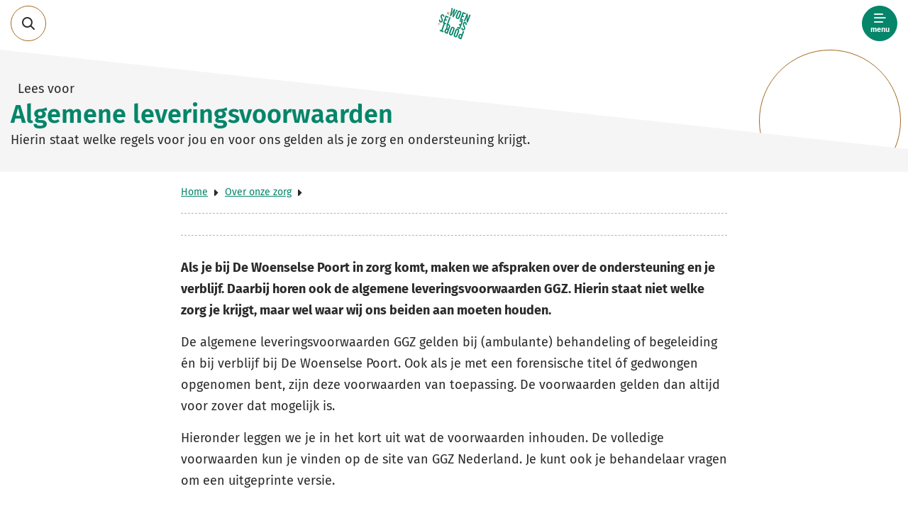

--- FILE ---
content_type: text/html; charset=UTF-8
request_url: https://www.dewoenselsepoort.nl/over-onze-zorg/algemene-leveringsvoorwaarden/
body_size: 12590
content:
<!doctype html>
<html class="no-js" lang="nl-NL">
	<head>
		<meta charset="utf-8">
		<meta name="viewport" content="width=device-width, initial-scale=1">
		<script src="//cdn1.readspeaker.com/script/12121/webReader/webReader.js?pids=wr"></script>
		<meta name='robots' content='index, follow, max-image-preview:large, max-snippet:-1, max-video-preview:-1' />
<meta name="dlm-version" content="5.1.6">
	<!-- This site is optimized with the Yoast SEO plugin v26.6 - https://yoast.com/wordpress/plugins/seo/ -->
	<title>Algemene leveringsvoorwaarden - De Woenselse Poort</title>
	<meta name="description" content="In de algemene leveringsvoorwaarden staat aan welke regels wij ons beiden moeten houden als je zorg en ondersteuning krijgt van De Woenselse Poort." />
	<link rel="canonical" href="https://www.dewoenselsepoort.nl/over-onze-zorg/algemene-leveringsvoorwaarden/" />
	<meta property="og:locale" content="nl_NL" />
	<meta property="og:type" content="article" />
	<meta property="og:title" content="Algemene leveringsvoorwaarden - De Woenselse Poort" />
	<meta property="og:description" content="In de algemene leveringsvoorwaarden staat aan welke regels wij ons beiden moeten houden als je zorg en ondersteuning krijgt van De Woenselse Poort." />
	<meta property="og:url" content="https://www.dewoenselsepoort.nl/over-onze-zorg/algemene-leveringsvoorwaarden/" />
	<meta property="og:site_name" content="De Woenselse Poort" />
	<meta property="article:modified_time" content="2020-12-08T12:50:37+00:00" />
	<meta name="twitter:card" content="summary_large_image" />
	<meta name="twitter:label1" content="Geschatte leestijd" />
	<meta name="twitter:data1" content="1 minuut" />
	<script type="application/ld+json" class="yoast-schema-graph">{"@context":"https://schema.org","@graph":[{"@type":"WebPage","@id":"https://www.dewoenselsepoort.nl/over-onze-zorg/algemene-leveringsvoorwaarden/","url":"https://www.dewoenselsepoort.nl/over-onze-zorg/algemene-leveringsvoorwaarden/","name":"Algemene leveringsvoorwaarden - De Woenselse Poort","isPartOf":{"@id":"https://www.dewoenselsepoort.nl/#website"},"datePublished":"2020-11-20T11:39:41+00:00","dateModified":"2020-12-08T12:50:37+00:00","description":"In de algemene leveringsvoorwaarden staat aan welke regels wij ons beiden moeten houden als je zorg en ondersteuning krijgt van De Woenselse Poort.","breadcrumb":{"@id":"https://www.dewoenselsepoort.nl/over-onze-zorg/algemene-leveringsvoorwaarden/#breadcrumb"},"inLanguage":"nl-NL","potentialAction":[{"@type":"ReadAction","target":["https://www.dewoenselsepoort.nl/over-onze-zorg/algemene-leveringsvoorwaarden/"]}]},{"@type":"BreadcrumbList","@id":"https://www.dewoenselsepoort.nl/over-onze-zorg/algemene-leveringsvoorwaarden/#breadcrumb","itemListElement":[{"@type":"ListItem","position":1,"name":"Home","item":"https://www.dewoenselsepoort.nl/"},{"@type":"ListItem","position":2,"name":"Over onze zorg","item":"https://www.dewoenselsepoort.nl/over-onze-zorg/"},{"@type":"ListItem","position":3,"name":"Algemene leveringsvoorwaarden"}]},{"@type":"WebSite","@id":"https://www.dewoenselsepoort.nl/#website","url":"https://www.dewoenselsepoort.nl/","name":"De Woenselse Poort","description":"Behandelen in veiligheid","potentialAction":[{"@type":"SearchAction","target":{"@type":"EntryPoint","urlTemplate":"https://www.dewoenselsepoort.nl/?s={search_term_string}"},"query-input":{"@type":"PropertyValueSpecification","valueRequired":true,"valueName":"search_term_string"}}],"inLanguage":"nl-NL"}]}</script>
	<!-- / Yoast SEO plugin. -->


<link rel='stylesheet' id='wp-block-library-css' href='https://www.dewoenselsepoort.nl/wp-includes/css/dist/block-library/style.min.css?ver=6.6.2' type='text/css' media='all' />
<style id='global-styles-inline-css' type='text/css'>
:root{--wp--preset--aspect-ratio--square: 1;--wp--preset--aspect-ratio--4-3: 4/3;--wp--preset--aspect-ratio--3-4: 3/4;--wp--preset--aspect-ratio--3-2: 3/2;--wp--preset--aspect-ratio--2-3: 2/3;--wp--preset--aspect-ratio--16-9: 16/9;--wp--preset--aspect-ratio--9-16: 9/16;--wp--preset--color--black: #000000;--wp--preset--color--cyan-bluish-gray: #abb8c3;--wp--preset--color--white: #ffffff;--wp--preset--color--pale-pink: #f78da7;--wp--preset--color--vivid-red: #cf2e2e;--wp--preset--color--luminous-vivid-orange: #ff6900;--wp--preset--color--luminous-vivid-amber: #fcb900;--wp--preset--color--light-green-cyan: #7bdcb5;--wp--preset--color--vivid-green-cyan: #00d084;--wp--preset--color--pale-cyan-blue: #8ed1fc;--wp--preset--color--vivid-cyan-blue: #0693e3;--wp--preset--color--vivid-purple: #9b51e0;--wp--preset--gradient--vivid-cyan-blue-to-vivid-purple: linear-gradient(135deg,rgba(6,147,227,1) 0%,rgb(155,81,224) 100%);--wp--preset--gradient--light-green-cyan-to-vivid-green-cyan: linear-gradient(135deg,rgb(122,220,180) 0%,rgb(0,208,130) 100%);--wp--preset--gradient--luminous-vivid-amber-to-luminous-vivid-orange: linear-gradient(135deg,rgba(252,185,0,1) 0%,rgba(255,105,0,1) 100%);--wp--preset--gradient--luminous-vivid-orange-to-vivid-red: linear-gradient(135deg,rgba(255,105,0,1) 0%,rgb(207,46,46) 100%);--wp--preset--gradient--very-light-gray-to-cyan-bluish-gray: linear-gradient(135deg,rgb(238,238,238) 0%,rgb(169,184,195) 100%);--wp--preset--gradient--cool-to-warm-spectrum: linear-gradient(135deg,rgb(74,234,220) 0%,rgb(151,120,209) 20%,rgb(207,42,186) 40%,rgb(238,44,130) 60%,rgb(251,105,98) 80%,rgb(254,248,76) 100%);--wp--preset--gradient--blush-light-purple: linear-gradient(135deg,rgb(255,206,236) 0%,rgb(152,150,240) 100%);--wp--preset--gradient--blush-bordeaux: linear-gradient(135deg,rgb(254,205,165) 0%,rgb(254,45,45) 50%,rgb(107,0,62) 100%);--wp--preset--gradient--luminous-dusk: linear-gradient(135deg,rgb(255,203,112) 0%,rgb(199,81,192) 50%,rgb(65,88,208) 100%);--wp--preset--gradient--pale-ocean: linear-gradient(135deg,rgb(255,245,203) 0%,rgb(182,227,212) 50%,rgb(51,167,181) 100%);--wp--preset--gradient--electric-grass: linear-gradient(135deg,rgb(202,248,128) 0%,rgb(113,206,126) 100%);--wp--preset--gradient--midnight: linear-gradient(135deg,rgb(2,3,129) 0%,rgb(40,116,252) 100%);--wp--preset--font-size--small: 13px;--wp--preset--font-size--medium: 20px;--wp--preset--font-size--large: 36px;--wp--preset--font-size--x-large: 42px;--wp--preset--font-size--big: 22px;--wp--preset--spacing--20: 0.44rem;--wp--preset--spacing--30: 0.67rem;--wp--preset--spacing--40: 1rem;--wp--preset--spacing--50: 1.5rem;--wp--preset--spacing--60: 2.25rem;--wp--preset--spacing--70: 3.38rem;--wp--preset--spacing--80: 5.06rem;--wp--preset--shadow--natural: 6px 6px 9px rgba(0, 0, 0, 0.2);--wp--preset--shadow--deep: 12px 12px 50px rgba(0, 0, 0, 0.4);--wp--preset--shadow--sharp: 6px 6px 0px rgba(0, 0, 0, 0.2);--wp--preset--shadow--outlined: 6px 6px 0px -3px rgba(255, 255, 255, 1), 6px 6px rgba(0, 0, 0, 1);--wp--preset--shadow--crisp: 6px 6px 0px rgba(0, 0, 0, 1);}:root { --wp--style--global--content-size: 770px;--wp--style--global--wide-size: 1170px; }:where(body) { margin: 0; }.wp-site-blocks > .alignleft { float: left; margin-right: 2em; }.wp-site-blocks > .alignright { float: right; margin-left: 2em; }.wp-site-blocks > .aligncenter { justify-content: center; margin-left: auto; margin-right: auto; }:where(.is-layout-flex){gap: 0.5em;}:where(.is-layout-grid){gap: 0.5em;}.is-layout-flow > .alignleft{float: left;margin-inline-start: 0;margin-inline-end: 2em;}.is-layout-flow > .alignright{float: right;margin-inline-start: 2em;margin-inline-end: 0;}.is-layout-flow > .aligncenter{margin-left: auto !important;margin-right: auto !important;}.is-layout-constrained > .alignleft{float: left;margin-inline-start: 0;margin-inline-end: 2em;}.is-layout-constrained > .alignright{float: right;margin-inline-start: 2em;margin-inline-end: 0;}.is-layout-constrained > .aligncenter{margin-left: auto !important;margin-right: auto !important;}.is-layout-constrained > :where(:not(.alignleft):not(.alignright):not(.alignfull)){max-width: var(--wp--style--global--content-size);margin-left: auto !important;margin-right: auto !important;}.is-layout-constrained > .alignwide{max-width: var(--wp--style--global--wide-size);}body .is-layout-flex{display: flex;}.is-layout-flex{flex-wrap: wrap;align-items: center;}.is-layout-flex > :is(*, div){margin: 0;}body .is-layout-grid{display: grid;}.is-layout-grid > :is(*, div){margin: 0;}body{padding-top: 0px;padding-right: 0px;padding-bottom: 0px;padding-left: 0px;}a:where(:not(.wp-element-button)){text-decoration: underline;}:root :where(.wp-element-button, .wp-block-button__link){background-color: #32373c;border-width: 0;color: #fff;font-family: inherit;font-size: inherit;line-height: inherit;padding: calc(0.667em + 2px) calc(1.333em + 2px);text-decoration: none;}.has-black-color{color: var(--wp--preset--color--black) !important;}.has-cyan-bluish-gray-color{color: var(--wp--preset--color--cyan-bluish-gray) !important;}.has-white-color{color: var(--wp--preset--color--white) !important;}.has-pale-pink-color{color: var(--wp--preset--color--pale-pink) !important;}.has-vivid-red-color{color: var(--wp--preset--color--vivid-red) !important;}.has-luminous-vivid-orange-color{color: var(--wp--preset--color--luminous-vivid-orange) !important;}.has-luminous-vivid-amber-color{color: var(--wp--preset--color--luminous-vivid-amber) !important;}.has-light-green-cyan-color{color: var(--wp--preset--color--light-green-cyan) !important;}.has-vivid-green-cyan-color{color: var(--wp--preset--color--vivid-green-cyan) !important;}.has-pale-cyan-blue-color{color: var(--wp--preset--color--pale-cyan-blue) !important;}.has-vivid-cyan-blue-color{color: var(--wp--preset--color--vivid-cyan-blue) !important;}.has-vivid-purple-color{color: var(--wp--preset--color--vivid-purple) !important;}.has-black-background-color{background-color: var(--wp--preset--color--black) !important;}.has-cyan-bluish-gray-background-color{background-color: var(--wp--preset--color--cyan-bluish-gray) !important;}.has-white-background-color{background-color: var(--wp--preset--color--white) !important;}.has-pale-pink-background-color{background-color: var(--wp--preset--color--pale-pink) !important;}.has-vivid-red-background-color{background-color: var(--wp--preset--color--vivid-red) !important;}.has-luminous-vivid-orange-background-color{background-color: var(--wp--preset--color--luminous-vivid-orange) !important;}.has-luminous-vivid-amber-background-color{background-color: var(--wp--preset--color--luminous-vivid-amber) !important;}.has-light-green-cyan-background-color{background-color: var(--wp--preset--color--light-green-cyan) !important;}.has-vivid-green-cyan-background-color{background-color: var(--wp--preset--color--vivid-green-cyan) !important;}.has-pale-cyan-blue-background-color{background-color: var(--wp--preset--color--pale-cyan-blue) !important;}.has-vivid-cyan-blue-background-color{background-color: var(--wp--preset--color--vivid-cyan-blue) !important;}.has-vivid-purple-background-color{background-color: var(--wp--preset--color--vivid-purple) !important;}.has-black-border-color{border-color: var(--wp--preset--color--black) !important;}.has-cyan-bluish-gray-border-color{border-color: var(--wp--preset--color--cyan-bluish-gray) !important;}.has-white-border-color{border-color: var(--wp--preset--color--white) !important;}.has-pale-pink-border-color{border-color: var(--wp--preset--color--pale-pink) !important;}.has-vivid-red-border-color{border-color: var(--wp--preset--color--vivid-red) !important;}.has-luminous-vivid-orange-border-color{border-color: var(--wp--preset--color--luminous-vivid-orange) !important;}.has-luminous-vivid-amber-border-color{border-color: var(--wp--preset--color--luminous-vivid-amber) !important;}.has-light-green-cyan-border-color{border-color: var(--wp--preset--color--light-green-cyan) !important;}.has-vivid-green-cyan-border-color{border-color: var(--wp--preset--color--vivid-green-cyan) !important;}.has-pale-cyan-blue-border-color{border-color: var(--wp--preset--color--pale-cyan-blue) !important;}.has-vivid-cyan-blue-border-color{border-color: var(--wp--preset--color--vivid-cyan-blue) !important;}.has-vivid-purple-border-color{border-color: var(--wp--preset--color--vivid-purple) !important;}.has-vivid-cyan-blue-to-vivid-purple-gradient-background{background: var(--wp--preset--gradient--vivid-cyan-blue-to-vivid-purple) !important;}.has-light-green-cyan-to-vivid-green-cyan-gradient-background{background: var(--wp--preset--gradient--light-green-cyan-to-vivid-green-cyan) !important;}.has-luminous-vivid-amber-to-luminous-vivid-orange-gradient-background{background: var(--wp--preset--gradient--luminous-vivid-amber-to-luminous-vivid-orange) !important;}.has-luminous-vivid-orange-to-vivid-red-gradient-background{background: var(--wp--preset--gradient--luminous-vivid-orange-to-vivid-red) !important;}.has-very-light-gray-to-cyan-bluish-gray-gradient-background{background: var(--wp--preset--gradient--very-light-gray-to-cyan-bluish-gray) !important;}.has-cool-to-warm-spectrum-gradient-background{background: var(--wp--preset--gradient--cool-to-warm-spectrum) !important;}.has-blush-light-purple-gradient-background{background: var(--wp--preset--gradient--blush-light-purple) !important;}.has-blush-bordeaux-gradient-background{background: var(--wp--preset--gradient--blush-bordeaux) !important;}.has-luminous-dusk-gradient-background{background: var(--wp--preset--gradient--luminous-dusk) !important;}.has-pale-ocean-gradient-background{background: var(--wp--preset--gradient--pale-ocean) !important;}.has-electric-grass-gradient-background{background: var(--wp--preset--gradient--electric-grass) !important;}.has-midnight-gradient-background{background: var(--wp--preset--gradient--midnight) !important;}.has-small-font-size{font-size: var(--wp--preset--font-size--small) !important;}.has-medium-font-size{font-size: var(--wp--preset--font-size--medium) !important;}.has-large-font-size{font-size: var(--wp--preset--font-size--large) !important;}.has-x-large-font-size{font-size: var(--wp--preset--font-size--x-large) !important;}.has-big-font-size{font-size: var(--wp--preset--font-size--big) !important;}
:where(.wp-block-post-template.is-layout-flex){gap: 1.25em;}:where(.wp-block-post-template.is-layout-grid){gap: 1.25em;}
:where(.wp-block-columns.is-layout-flex){gap: 2em;}:where(.wp-block-columns.is-layout-grid){gap: 2em;}
:root :where(.wp-block-pullquote){font-size: 1.5em;line-height: 1.6;}
</style>
<link rel='stylesheet' id='ll-index-styles-css' href='https://www.dewoenselsepoort.nl/wp-content/themes/de-woenselse-poort/dist/css/index.css?ver=47d42810e83b202960be666fbc7a531a67a15c2c' type='text/css' media='all' />
<link rel='stylesheet' id='searchwp-forms-css' href='https://www.dewoenselsepoort.nl/wp-content/plugins/searchwp/assets/css/frontend/search-forms.min.css?ver=4.5.6' type='text/css' media='all' />
<script type="text/javascript" src="https://www.dewoenselsepoort.nl/wp-includes/js/jquery/jquery.min.js?ver=3.7.1" id="jquery-core-js"></script>
<script type="text/javascript" src="https://www.dewoenselsepoort.nl/wp-includes/js/jquery/jquery-migrate.min.js?ver=3.4.1" id="jquery-migrate-js"></script>
<link rel="https://api.w.org/" href="https://www.dewoenselsepoort.nl/wp-json/" /><link rel="alternate" title="JSON" type="application/json" href="https://www.dewoenselsepoort.nl/wp-json/wp/v2/pages/379" /><link rel="EditURI" type="application/rsd+xml" title="RSD" href="https://www.dewoenselsepoort.nl/xmlrpc.php?rsd" />
<meta name="generator" content="WordPress 6.6.2" />
<link rel='shortlink' href='https://www.dewoenselsepoort.nl/?p=379' />
<link rel="alternate" title="oEmbed (JSON)" type="application/json+oembed" href="https://www.dewoenselsepoort.nl/wp-json/oembed/1.0/embed?url=https%3A%2F%2Fwww.dewoenselsepoort.nl%2Fover-onze-zorg%2Falgemene-leveringsvoorwaarden%2F" />
<link rel="alternate" title="oEmbed (XML)" type="text/xml+oembed" href="https://www.dewoenselsepoort.nl/wp-json/oembed/1.0/embed?url=https%3A%2F%2Fwww.dewoenselsepoort.nl%2Fover-onze-zorg%2Falgemene-leveringsvoorwaarden%2F&#038;format=xml" />
<link rel="icon" href="https://www.dewoenselsepoort.nl/wp-content/uploads/2020/10/cropped-favicon-150x150.png" sizes="32x32" />
<link rel="icon" href="https://www.dewoenselsepoort.nl/wp-content/uploads/2020/10/cropped-favicon-200x200.png" sizes="192x192" />
<link rel="apple-touch-icon" href="https://www.dewoenselsepoort.nl/wp-content/uploads/2020/10/cropped-favicon-200x200.png" />
<meta name="msapplication-TileImage" content="https://www.dewoenselsepoort.nl/wp-content/uploads/2020/10/cropped-favicon-350x350.png" />

	</head>
	<body class="page-template-default page page-id-379 page-child parent-pageid-220">

	<header class="header" role="banner" data-module="header">

	<!-- Skiplink -->
	<a href="#main-content" data-module="skiplink" class="skip-to-content">Direct naar content</a>

	<div class="header__inner">
		<div class="container">
			<div class="hidden-md">
				<div class="row row--space-between row--align-center row--nowrap">
	<div class="col-auto">
		<div data-module="toggle"
			data-config='{
				"trigger": ".btn--js-search-mobile",
				"target": ".header__search",
				"disableScroll": false,
				"focusInput": true,
				"focusInputClass": ""
			}'>
			
	
	
	
	



<button class="btn btn--search btn--js-search-mobile"  aria-expanded="false" aria-label="Open het zoekveld" data-collapsed="Zoekveld" data-expanded="Sluit het zoekveld"  >
	
	
			<span class="btn__icon">
			<span class="icon icon-search" aria-hidden="true"></span>
		</span>
	
	</button>
			<div class="header__search">
				<div class="container">
					<form class="search-component " method="get" action="https://www.dewoenselsepoort.nl" role="search">
	<label class="screen-reader-text" for="searchbar-261">Zoeken</label>
	<input class="search-component__input" type="search" name="s" value="" id="searchbar-261" placeholder="Vul hier uw zoekterm in">

	<div class="hidden-md">
		

	


	


<button class="btn btn--search-small" type="submit"  aria-label="Zoeken"    >
	
	
			<span class="btn__icon">
			<span class="icon icon-search" aria-hidden="true"></span>
		</span>
	
	</button>
	</div>

	<div class="hidden-xs visible-md">
		







<button class="btn btn--search-small"       >
			<span class="btn__icon">
			<span class="icon icon-search" aria-hidden="true"></span>
		</span>
	
			<span class="btn__text">
			Zoeken
		</span>
	
	
	</button>
	</div>
</form>
				</div>
			</div>
		</div>
	</div>
	<div class="col-auto">
		<div class="header__logo">
				<div class="brand brand--color">
					<a href="https://www.dewoenselsepoort.nl/" aria-label="Logo De Woenselse Poort, ga naar de homepagina">
					<img
				src="https://www.dewoenselsepoort.nl/wp-content/themes/de-woenselse-poort/src/images/logo.svg"
				alt=""
				class="brand__logo"
			/>
		 </a> 	</div>
		</div>
	</div>
	<div class="col-auto">
		

	





<button class="btn btn--menu btn--js-menu"   aria-label="Open het menu"    >
			<span class="btn__icon">
			<span class="icon icon-menu" aria-hidden="true"></span>
		</span>
	
			<span class="btn__text">
			Menu
		</span>
	
	
	</button>
	</div>
</div>
			</div>
			<div class="hidden-xs visible-md">
				<div class="row row--space-between row--align-center row--nowrap">
	<div class="col-auto">
		<div class="header__logo-small">
				<div class="brand brand--color brand--circle">
					<a href="https://www.dewoenselsepoort.nl/" aria-label="Logo De Woenselse Poort, ga naar de homepagina">
					<img
				src="https://www.dewoenselsepoort.nl/wp-content/themes/de-woenselse-poort/src/images/logo.svg"
				alt=""
				class="brand__logo"
			/>
		 </a> 	</div>
		</div>
		<div class="header__logo-large">
				<div class="brand brand--color brand--large">
					<a href="https://www.dewoenselsepoort.nl/" aria-label="Logo De Woenselse Poort, ga naar de homepagina">
					<img
				src="https://www.dewoenselsepoort.nl/wp-content/themes/de-woenselse-poort/src/images/logo-slogan.svg"
				alt=""
				class="brand__logo"
			/>
		 </a> 	</div>
		</div>
	</div>
	<div class="col-auto">
		<ul class="list-header-buttons">
			<li class="list-header-buttons__item">
				<div data-module="toggle"
					data-config='{
						"trigger": ".btn--js-search",
						"target": ".header__search",
						"disableScroll": false,
						"focusInput": true,
						"focusInputClass": ""
					}'>
					<div class="header__search-container">
						
	
	
	
	



<button class="btn btn--search btn--js-search"  aria-expanded="false" aria-label="Open het zoekveld" data-collapsed="Zoekveld" data-expanded="Sluit het zoekveld"  >
	
	
			<span class="btn__icon">
			<span class="icon icon-search" aria-hidden="true"></span>
		</span>
	
	</button>
						<div class="header__search">
							<form class="search-component " method="get" action="https://www.dewoenselsepoort.nl" role="search">
	<label class="screen-reader-text" for="searchbar-66">Zoeken</label>
	<input class="search-component__input" type="search" name="s" value="" id="searchbar-66" placeholder="Vul hier uw zoekterm in">

	<div class="hidden-md">
		

	


	


<button class="btn btn--search-small" type="submit"  aria-label="Zoeken"    >
	
	
			<span class="btn__icon">
			<span class="icon icon-search" aria-hidden="true"></span>
		</span>
	
	</button>
	</div>

	<div class="hidden-xs visible-md">
		







<button class="btn btn--search-small"       >
			<span class="btn__icon">
			<span class="icon icon-search" aria-hidden="true"></span>
		</span>
	
			<span class="btn__text">
			Zoeken
		</span>
	
	
	</button>
	</div>
</form>
						</div>
					</div>
				</div>
			</li>
							<li class="list-header-buttons__item">
					


	<a href="https://www.dewoenselsepoort.nl/contact/" class="btn btn--secondary"  >
		
					<span class="btn__text">
				
				contact
			</span>
		
		
			</a>
				</li>
						<li class="list-header-buttons__item">
				

	





<button class="btn btn--menu btn--js-menu"   aria-label="Open het menu"    >
			<span class="btn__icon">
			<span class="icon icon-menu" aria-hidden="true"></span>
		</span>
	
			<span class="btn__text">
			Menu
		</span>
	
	
	</button>
			</li>
		</ul>
	</div>
</div>
			</div>
		</div>
	</div>

			<div class="header__nav" aria-hidden="true">
			<div class="menu">
	<div class="menu__header">
		<div class="hidden-md">
				<div class="brand brand--white">
					<img
				src="https://www.dewoenselsepoort.nl/wp-content/themes/de-woenselse-poort/src/images/logo-white.svg"
				alt=""
				class="brand__logo"
			/>
			</div>
		</div>
		

	





<button class="btn btn--menu btn--js-menu-close"   aria-label="Sluit het menu"    >
			<span class="btn__icon">
			<span class="icon icon-close" aria-hidden="true"></span>
		</span>
	
			<span class="btn__text">
			Sluit
		</span>
	
	
	</button>
	</div>
	<div class="menu__inner">
		<div class="hidden-xs visible-md">
				<div class="brand brand--white brand--large">
					<img
				src="https://www.dewoenselsepoort.nl/wp-content/themes/de-woenselse-poort/src/images/logo-white.svg"
				alt=""
				class="brand__logo"
			/>
			</div>
		</div>
		<div class="container">
			<nav class="navigation" aria-label="Hoofd" data-module="primaryNav">
				<div class="row row--space-between">
					<div class="col-12 col-md-5 col-lg-6 offset-md-3 offset-lg-2">
													<ul class="primary-nav "><li class="primary-nav__item  primary-nav__item--parent"><a href="https://www.dewoenselsepoort.nl/maak-kennis-met-de-woenselse-poort/" class="primary-nav__link">Maak kennis met De Woenselse Poort</a>
	<ul class="primary-nav-sub">
    <li class="primary-nav-sub__item"><a href="https://www.dewoenselsepoort.nl/maak-kennis-met-de-woenselse-poort/intake/" class="primary-nav-sub__link">Intake</a></li>
    <li class="primary-nav-sub__item"><a href="https://www.dewoenselsepoort.nl/maak-kennis-met-de-woenselse-poort/praktische-afspraken/" class="primary-nav-sub__link">Praktische afspraken</a></li>
    <li class="primary-nav-sub__item"><a href="https://www.dewoenselsepoort.nl/maak-kennis-met-de-woenselse-poort/huisvesting-en-omgeving/" class="primary-nav-sub__link">Huisvesting en omgeving</a></li>
</ul>
</li>
<li class="primary-nav__item  primary-nav__item--parent"><a href="https://www.dewoenselsepoort.nl/hoe-ziet-jouw-dag-eruit/" class="primary-nav__link">Hoe ziet jouw dag  eruit?</a>
	<ul class="primary-nav-sub">
    <li class="primary-nav-sub__item"><a href="https://www.dewoenselsepoort.nl/hoe-ziet-jouw-dag-eruit/een-dag-bij-de-woenselse-poort/" class="primary-nav-sub__link">Een dag bij De Woenselse Poort</a></li>
    <li class="primary-nav-sub__item"><a href="https://www.dewoenselsepoort.nl/hoe-ziet-jouw-dag-eruit/ervaringsdeskundigen/" class="primary-nav-sub__link">Ervaringsdeskundigen</a></li>
    <li class="primary-nav-sub__item"><a href="https://www.dewoenselsepoort.nl/hoe-ziet-jouw-dag-eruit/meepraten-over-jouw-behandeling/" class="primary-nav-sub__link">Meepraten over jouw behandeling</a></li>
    <li class="primary-nav-sub__item"><a href="https://www.dewoenselsepoort.nl/hoe-ziet-jouw-dag-eruit/" class="primary-nav-sub__link">Meer&#8230;</a></li>
</ul>
</li>
<li class="primary-nav__item"><a href="https://www.dewoenselsepoort.nl/op-bezoek-bij-de-woenselse-poort/" class="primary-nav__link">Op bezoek bij De Woenselse Poort</a></li>
<li class="primary-nav__item  primary-nav__item--parent  primary-nav__item--ancestor--active"><a href="https://www.dewoenselsepoort.nl/over-onze-zorg/" class="primary-nav__link">Over onze zorg</a>
	<ul class="primary-nav-sub">
    <li class="primary-nav-sub__item"><a href="https://www.dewoenselsepoort.nl/over-onze-zorg/voor-wie/" class="primary-nav-sub__link">Voor wie?</a></li>
    <li class="primary-nav-sub__item"><a href="https://www.dewoenselsepoort.nl/over-onze-zorg/beveiligingsniveaus-en-vrijheden/" class="primary-nav-sub__link">Beveiligingsniveaus en vrijheden</a></li>
    <li class="primary-nav-sub__item"><a href="https://www.dewoenselsepoort.nl/over-onze-zorg/aanmelden-bij-de-woenselse-poort/" class="primary-nav-sub__link">Aanmelden bij De Woenselse Poort</a></li>
    <li class="primary-nav__item--ancestor--active  primary-nav-sub__item"><a href="https://www.dewoenselsepoort.nl/over-onze-zorg/" class="primary-nav-sub__link">Meer&#8230;</a></li>
</ul>
</li>
</ul>
											</div>
					<div class="col-12 col-md-3">
													<ul class="secondary-nav "><li class="secondary-nav__item"><a href="https://www.dewoenselsepoort.nl/contact/" class="secondary-nav__link">Contact</a></li>
<li class="secondary-nav__item"><a href="https://www.dewoenselsepoort.nl/over-de-woenselse-poort/" class="secondary-nav__link">Over De Woenselse Poort</a></li>
<li class="secondary-nav__item"><a href="https://www.dewoenselsepoort.nl/werken-bij-de-woenselse-poort/" class="secondary-nav__link">Werken bij De Woenselse Poort</a></li>
<li class="secondary-nav__item"><a href="https://www.dewoenselsepoort.nl/meerjarenbeleidsplan/" class="secondary-nav__link">Meerjarenbeleidsplan De Woenselse Poort 2023 &#8211; 2028</a></li>
<li class="secondary-nav__item"><a href="https://www.dewoenselsepoort.nl/updates/" class="secondary-nav__link">Updates</a></li>
</ul>
											</div>
				</div>
			</nav>
		</div>
	</div>
	<div class="menu__shape" aria-hidden="true">
		<svg class="shape-square shape-square--green" width="190px" height="190px" viewBox="0 0 190 190" fill="#E1E6E4" fill-rule="evenodd">
	<circle cx="95" cy="7" r="7"></circle>
	<path d="M51,14 C54.8659932,14 58,10.8659932 58,7 C58,3.13400675 54.8659932,0 51,0 C47.1340068,0 44,3.13400675 44,7 C44,10.8659932 47.1340068,14 51,14 Z"></path>
	<circle cx="183" cy="7" r="7"></circle>
	<path d="M139,14 C142.865993,14 146,10.8659932 146,7 C146,3.13400675 142.865993,0 139,0 C135.134007,0 132,3.13400675 132,7 C132,10.8659932 135.134007,14 139,14 Z"></path>
	<path d="M7,14 C10.8659932,14 14,10.8659932 14,7 C14,3.13400675 10.8659932,0 7,0 C3.13400675,0 0,3.13400675 0,7 C0,10.8659932 3.13400675,14 7,14 Z"></path>
	<circle cx="95" cy="51" r="7"></circle>
	<path d="M51,58 C54.8659932,58 58,54.8659932 58,51 C58,47.1340068 54.8659932,44 51,44 C47.1340068,44 44,47.1340068 44,51 C44,54.8659932 47.1340068,58 51,58 Z"></path>
	<circle cx="183" cy="51" r="7"></circle>
	<path d="M139,58 C142.865993,58 146,54.8659932 146,51 C146,47.1340068 142.865993,44 139,44 C135.134007,44 132,47.1340068 132,51 C132,54.8659932 135.134007,58 139,58 Z"></path>
	<path d="M7,58 C10.8659932,58 14,54.8659932 14,51 C14,47.1340068 10.8659932,44 7,44 C3.13400675,44 0,47.1340068 0,51 C0,54.8659932 3.13400675,58 7,58 Z"></path>
	<circle cx="95" cy="95" r="7"></circle>
	<path d="M51,102 C54.8659932,102 58,98.8659932 58,95 C58,91.1340068 54.8659932,88 51,88 C47.1340068,88 44,91.1340068 44,95 C44,98.8659932 47.1340068,102 51,102 Z"></path>
	<circle cx="183" cy="95" r="7"></circle>
	<path d="M139,102 C142.865993,102 146,98.8659932 146,95 C146,91.1340068 142.865993,88 139,88 C135.134007,88 132,91.1340068 132,95 C132,98.8659932 135.134007,102 139,102 Z"></path>
	<path d="M7,102 C10.8659932,102 14,98.8659932 14,95 C14,91.1340068 10.8659932,88 7,88 C3.13400675,88 0,91.1340068 0,95 C0,98.8659932 3.13400675,102 7,102 Z"></path>
	<circle cx="95" cy="139" r="7"></circle>
	<path d="M51,146 C54.8659932,146 58,142.865993 58,139 C58,135.134007 54.8659932,132 51,132 C47.1340068,132 44,135.134007 44,139 C44,142.865993 47.1340068,146 51,146 Z"></path>
	<circle cx="183" cy="139" r="7"></circle>
	<path d="M139,146 C142.865993,146 146,142.865993 146,139 C146,135.134007 142.865993,132 139,132 C135.134007,132 132,135.134007 132,139 C132,142.865993 135.134007,146 139,146 Z"></path>
	<path d="M7,146 C10.8659932,146 14,142.865993 14,139 C14,135.134007 10.8659932,132 7,132 C3.13400675,132 0,135.134007 0,139 C0,142.865993 3.13400675,146 7,146 Z"></path>
	<circle cx="95" cy="183" r="7"></circle>
	<path d="M51,190 C54.8659932,190 58,186.865993 58,183 C58,179.134007 54.8659932,176 51,176 C47.1340068,176 44,179.134007 44,183 C44,186.865993 47.1340068,190 51,190 Z"></path>
	<circle cx="183" cy="183" r="7"></circle>
	<path d="M139,190 C142.865993,190 146,186.865993 146,183 C146,179.134007 142.865993,176 139,176 C135.134007,176 132,179.134007 132,183 C132,186.865993 135.134007,190 139,190 Z"></path>
	<path d="M7,190 C10.8659932,190 14,186.865993 14,183 C14,179.134007 10.8659932,176 7,176 C3.13400675,176 0,179.134007 0,183 C0,186.865993 3.13400675,190 7,190 Z"></path>
</svg>
	</div>
</div>
		</div>
	</header>

<main class="main allow-read" id="main-content">
			<div class="hero">
	<div class="hero__background-shape">
		<div class="hero__shape hero__shape--circle">
			<div class="shape-circle shape-circle--large" aria-hidden="true"></div>
		</div>
	</div>
	<div class="hero__inner">
		<div class="container container--no-padding-mobile">
			<div class="rs-container">
				
<div id="readspeaker_button1" class="rs_skip rsbtn rs_preserve">
	<a rel="nofollow" class="rsbtn_play" accesskey="L" title="Laat de tekst voorlezen met ReadSpeaker webReader" href="//app-eu.readspeaker.com/cgi-bin/rsent?customerid=12121&amp;lang=nl_nl&amp;readclass=allow-read&amp;url=https%3A%2F%2Fwww.dewoenselsepoort.nl%2Fover-onze-zorg%2Falgemene-leveringsvoorwaarden%2F">
		<span class="rsbtn_left rsimg rspart"><span class="rsbtn_text"><span>Lees voor</span></span></span>
		<span class="rsbtn_right rsimg rsplay rspart"></span>
	</a>
</div>
			</div>
			<div class="hero__body allow-read">
				<h1 class="hero__title">Algemene leveringsvoorwaarden</h1>
				<div class="hero__intro">Hierin staat welke regels voor jou en voor ons gelden als je zorg en ondersteuning krijgt.</div>
			</div>
			<div class="hero__shape hero__shape--square hidden-xs visible-md" aria-hidden="true">
				<svg class="shape-square " width="190px" height="190px" viewBox="0 0 190 190" fill="#E1E6E4" fill-rule="evenodd">
	<circle cx="95" cy="7" r="7"></circle>
	<path d="M51,14 C54.8659932,14 58,10.8659932 58,7 C58,3.13400675 54.8659932,0 51,0 C47.1340068,0 44,3.13400675 44,7 C44,10.8659932 47.1340068,14 51,14 Z"></path>
	<circle cx="183" cy="7" r="7"></circle>
	<path d="M139,14 C142.865993,14 146,10.8659932 146,7 C146,3.13400675 142.865993,0 139,0 C135.134007,0 132,3.13400675 132,7 C132,10.8659932 135.134007,14 139,14 Z"></path>
	<path d="M7,14 C10.8659932,14 14,10.8659932 14,7 C14,3.13400675 10.8659932,0 7,0 C3.13400675,0 0,3.13400675 0,7 C0,10.8659932 3.13400675,14 7,14 Z"></path>
	<circle cx="95" cy="51" r="7"></circle>
	<path d="M51,58 C54.8659932,58 58,54.8659932 58,51 C58,47.1340068 54.8659932,44 51,44 C47.1340068,44 44,47.1340068 44,51 C44,54.8659932 47.1340068,58 51,58 Z"></path>
	<circle cx="183" cy="51" r="7"></circle>
	<path d="M139,58 C142.865993,58 146,54.8659932 146,51 C146,47.1340068 142.865993,44 139,44 C135.134007,44 132,47.1340068 132,51 C132,54.8659932 135.134007,58 139,58 Z"></path>
	<path d="M7,58 C10.8659932,58 14,54.8659932 14,51 C14,47.1340068 10.8659932,44 7,44 C3.13400675,44 0,47.1340068 0,51 C0,54.8659932 3.13400675,58 7,58 Z"></path>
	<circle cx="95" cy="95" r="7"></circle>
	<path d="M51,102 C54.8659932,102 58,98.8659932 58,95 C58,91.1340068 54.8659932,88 51,88 C47.1340068,88 44,91.1340068 44,95 C44,98.8659932 47.1340068,102 51,102 Z"></path>
	<circle cx="183" cy="95" r="7"></circle>
	<path d="M139,102 C142.865993,102 146,98.8659932 146,95 C146,91.1340068 142.865993,88 139,88 C135.134007,88 132,91.1340068 132,95 C132,98.8659932 135.134007,102 139,102 Z"></path>
	<path d="M7,102 C10.8659932,102 14,98.8659932 14,95 C14,91.1340068 10.8659932,88 7,88 C3.13400675,88 0,91.1340068 0,95 C0,98.8659932 3.13400675,102 7,102 Z"></path>
	<circle cx="95" cy="139" r="7"></circle>
	<path d="M51,146 C54.8659932,146 58,142.865993 58,139 C58,135.134007 54.8659932,132 51,132 C47.1340068,132 44,135.134007 44,139 C44,142.865993 47.1340068,146 51,146 Z"></path>
	<circle cx="183" cy="139" r="7"></circle>
	<path d="M139,146 C142.865993,146 146,142.865993 146,139 C146,135.134007 142.865993,132 139,132 C135.134007,132 132,135.134007 132,139 C132,142.865993 135.134007,146 139,146 Z"></path>
	<path d="M7,146 C10.8659932,146 14,142.865993 14,139 C14,135.134007 10.8659932,132 7,132 C3.13400675,132 0,135.134007 0,139 C0,142.865993 3.13400675,146 7,146 Z"></path>
	<circle cx="95" cy="183" r="7"></circle>
	<path d="M51,190 C54.8659932,190 58,186.865993 58,183 C58,179.134007 54.8659932,176 51,176 C47.1340068,176 44,179.134007 44,183 C44,186.865993 47.1340068,190 51,190 Z"></path>
	<circle cx="183" cy="183" r="7"></circle>
	<path d="M139,190 C142.865993,190 146,186.865993 146,183 C146,179.134007 142.865993,176 139,176 C135.134007,176 132,179.134007 132,183 C132,186.865993 135.134007,190 139,190 Z"></path>
	<path d="M7,190 C10.8659932,190 14,186.865993 14,183 C14,179.134007 10.8659932,176 7,176 C3.13400675,176 0,179.134007 0,183 C0,186.865993 3.13400675,190 7,190 Z"></path>
</svg>
			</div>
		</div>
	</div>
</div>

	<section class="section section--small">
		<div class="container">
			<div class="entry-meta">
					<div class="breadcrumb"><span><span><a href="https://www.dewoenselsepoort.nl/">Home</a></span>  <span><a href="https://www.dewoenselsepoort.nl/over-onze-zorg/">Over onze zorg</a></span>  <span class="breadcrumb_last" aria-current="page">Algemene leveringsvoorwaarden</span></span></div>
			</div>
		</div>
	</section>

	<div class="allow-read">
		<div class="section section--core allow-read "><div class="container"><div class="entry-content">
<p><strong>Als je bij De Woenselse Poort in zorg komt, maken we afspraken over de ondersteuning en je verblijf. Daarbij horen ook de algemene leveringsvoorwaarden GGZ. Hierin staat niet welke zorg je krijgt, maar wel waar wij ons beiden aan moeten houden.</strong></p>



<p>De algemene leveringsvoorwaarden GGZ gelden bij (ambulante) behandeling of begeleiding én bij verblijf bij De&nbsp;Woenselse&nbsp;Poort. Ook als je met een forensische titel óf gedwongen opgenomen bent, zijn deze voorwaarden van toepassing. De voorwaarden gelden dan altijd voor zover dat mogelijk is.&nbsp;</p>



<p>Hieronder leggen we je in het kort uit wat de voorwaarden inhouden. De volledige voorwaarden kun je vinden op de site van GGZ Nederland. Je kunt ook je behandelaar vragen om een uitgeprinte versie.</p>
</div></div></div>

	<div class="section" >
		<div class="container container--no-padding-mobile">
			<div class="block-downloads">
				<ul class="block-downloads__list">
																								 							<li class="block-downloads__item">
								<div class="teaser-download">
	<div class="teaser-download__icon">
		<span class="icon icon-download" aria-hidden="true"></span>
	</div>
	<div class="teaser-download__body">
					Download de
				


	<a href="https://www.dewoenselsepoort.nl/download/380/?tmstv=1768878671" class="btn btn--ghost"  >
		
					<span class="btn__text">
				
				Algemene voorwaarden Geestelijke Gezondheidszorg (pdf, 989,55 KB)
			</span>
		
		
			</a>
	</div>
</div>
							</li>
															</ul>
			</div>
		</div>
	</div>



	<div class="section" >
		<div class="container">
			<div class="row row--spacing">
															<div class="col-12 col-sm-6 col-sm-12 col-md-10 offset-md-1">
							<div class="block-accordion">
																	<div class="block-accordion__header">
																					<div class="block-accordion__subtitle">In het kort</div>
																															<h2 class="block-accordion__title">Algemene voorwaarden</h2>
																			</div>
																<div class="block-accordion__body">
									<ul class="accordion" data-module="accordion" data-config='{"allowMultiple": true, "firstOpen": false}'>
						<li class="accordion__item">
				<h3>
					<button class="accordion__trigger" aria-expanded="false">
						<span class="accordion__title">Je hebt recht op informatie</span>
						<span class="icon icon-arrow-down" aria-hidden="true"></span>
					</button>
				</h3>
				<div class="accordion__panel" aria-hidden="true">
					<div class="entry-content">
						<p>Het is voor jou belangrijk dat je alle informatie krijgt die je nodig hebt om te beslissen wat voor zorg je wilt hebben. Je hebt recht op informatie over:</p>
<ul>
<li>de intake, de verdere zorg en het eventueel verblijf</li>
<li>de diagnose, de prognose en de eventuele onzekerheden daarbij</li>
<li>onze opties voor de ondersteuning, het doel, de aard, de kans op succes en de eventuele risico’s</li>
<li>de te verwachten gevolgen van de ondersteuning en de neveneffecten</li>
<li>de naam van de behandelaar en andere medewerkers die betrokken zijn bij jouw behandeling</li>
<li>de ervaringen van de betrokken medewerkers</li>
<li>de kosten van je behandeling, de betaling ervan en jouw eventuele eigen bijdrage</li>
<li>De Woenselse Poort en hoe je ons kunt bereiken in geval van nood</li>
<li>jouw rechtspositie met name in geval van wilsonbekwaamheid</li>
<li>het gebruik van gegevens voor onderzoek en jouw mogelijkheid om dit te weigeren</li>
<li>de huisregels waar je je aan moet houden</li>
<li>het beleid ten aanzien van levensvragen zoals wilsverklaring, de crisiskaart, non-reanimatie-verzoek en verzoek om euthanasie</li>
<li>onze cliëntenraad</li>
<li>onze klachtenregeling</li>
<li>de patiëntvertrouwenspersoon</li>
<li>de regeling voor het contact met jouw naasten</li>
<li>belangrijke cliënten- en familieorganisaties</li>
<li>over eventuele andere instanties in de regio die voor jou belangrijk kunnen zijn</li>
<li>andere aspecten zoals de wachttijden en (aanvullende) kosten</li>
</ul>
<p>In de algemene leveringsvoorwaarden ggz staat uitgebreider omschreven welke informatie wij aan jou beschikbaar moeten stellen.</p>

					</div>
				</div>
			</li>
								<li class="accordion__item">
				<h3>
					<button class="accordion__trigger" aria-expanded="false">
						<span class="accordion__title">Je geeft toestemming</span>
						<span class="icon icon-arrow-down" aria-hidden="true"></span>
					</button>
				</h3>
				<div class="accordion__panel" aria-hidden="true">
					<div class="entry-content">
						<p>Je begeleiding of verblijf is bij De Woenselse Poort in de meeste gevallen niet vrijwillig. Om goede ondersteuning te kunnen bieden is het wel belangrijk dat we het eens zijn over je zorgplan. Daarom willen we graag een schriftelijke of mondelinge overeenkomst met je aangaan.</p>
<p>De behandelaar bespreekt met je welke ondersteuning we willen bieden en jij kunt aangeven of je het daar wel of niet mee eens bent. Als je twijfelt over je diagnose of je behandeling, kunnen we je helpen met een zogenaamde ‘second opinion’. Dit is eigenlijk een ‘tweede mening’ waarbij een andere behandelaar opnieuw een diagnose uitvoert en zijn mening geeft over de te volgen behandeling. Je kunt beide ‘meningen’ dan vergelijken.</p>

					</div>
				</div>
			</li>
								<li class="accordion__item">
				<h3>
					<button class="accordion__trigger" aria-expanded="false">
						<span class="accordion__title">Je vindt behandelinformatie in het zorgdossier</span>
						<span class="icon icon-arrow-down" aria-hidden="true"></span>
					</button>
				</h3>
				<div class="accordion__panel" aria-hidden="true">
					<div class="entry-content">
						<p>De behandelaar legt alles wat belangrijk is voor de ondersteuning die wij jou bieden vast in het zorgdossier.</p>

					</div>
				</div>
			</li>
								<li class="accordion__item">
				<h3>
					<button class="accordion__trigger" aria-expanded="false">
						<span class="accordion__title">Je mag rekenen op goede zorg</span>
						<span class="icon icon-arrow-down" aria-hidden="true"></span>
					</button>
				</h3>
				<div class="accordion__panel" aria-hidden="true">
					<div class="entry-content">
						<p>Wij moeten goede zorg leveren. We moeten bijvoorbeeld zorgen voor veiligheid en goede hygiëne. In de algemene leveringsvoorwaarden ggz staat omschreven wat hier allemaal precies mee wordt bedoeld. Ook staat er in omschreven wat er moet gebeuren in noodsituaties.</p>

					</div>
				</div>
			</li>
								<li class="accordion__item">
				<h3>
					<button class="accordion__trigger" aria-expanded="false">
						<span class="accordion__title">Zorg op afspraak</span>
						<span class="icon icon-arrow-down" aria-hidden="true"></span>
					</button>
				</h3>
				<div class="accordion__panel" aria-hidden="true">
					<div class="entry-content">
						<p>Het is belangrijk dat je goede, duidelijke informatie krijgt over een afspraak. We houden daarom bij het maken van de afspraken zoveel mogelijk rekening met jouw wensen. Als je niet kunt komen moet je dat uiterlijk 24 uur van tevoren doorgeven aan je behandelaar.</p>
<p>Het kan zijn dat je ondersteuning krijgt van meerdere zorgverleners. Als dat zo is bespreekt je behandelaar dat met je.</p>

					</div>
				</div>
			</li>
								<li class="accordion__item">
				<h3>
					<button class="accordion__trigger" aria-expanded="false">
						<span class="accordion__title">Jouw verplichtingen</span>
						<span class="icon icon-arrow-down" aria-hidden="true"></span>
					</button>
				</h3>
				<div class="accordion__panel" aria-hidden="true">
					<div class="entry-content">
						<p>Als we een overeenkomst aangaan moeten wij ons aan bepaalde voorwaarden houden, maar dat geldt ook voor jou.</p>
<ul>
<li>Zorg ervoor dat je je altijd kunt legitimeren.</li>
<li>Geef bij de start van de ondersteuning je zorgverzekering aan ons door. Als de ondersteuning niet door je verzekering wordt vergoed, krijg je een rekening.</li>
<li>Geef door wie we moeten benaderen in geval van nood, bijvoorbeeld een familielid.</li>
<li>Vermeld alle informatie die voor de ondersteuning van belang is.</li>
<li>Houd je aan de veiligheidsvoorschriften en huisregels van De Woenselse Poort.</li>
</ul>
<p>Het is mogelijk dat je op een wachtlijst komt. Als je je in die tijd door een andere zorginstelling laat helpen, moet je dat doorgeven. Heb je een voorkeur voor een bepaalde behandelaar of begeleider? Vertel dat dan zo snel mogelijk.</p>

					</div>
				</div>
			</li>
								<li class="accordion__item">
				<h3>
					<button class="accordion__trigger" aria-expanded="false">
						<span class="accordion__title">Je verblijf bij De Woenselse Poort</span>
						<span class="icon icon-arrow-down" aria-hidden="true"></span>
					</button>
				</h3>
				<div class="accordion__panel" aria-hidden="true">
					<div class="entry-content">
						<p>Wij hebben regels voor het veilig bewaren van jouw waardevolle spullen. Maar je moet er zelf natuurlijk ook zorgvuldig mee omgaan. Meestal heb je een eigen kast. Wij mogen alleen in jouw kast kijken onder bijzondere omstandigheden. Je leest er meer over in de algemene leveringsvoorwaarden GGZ.</p>
<p>Tijdens jouw verblijf zorgen we voor de meest geschikte ruimte voor jou. Als het mogelijk is kun je zelf kiezen. Soms is het nodig dat je naar een andere kamer verhuist. Je moet daar dan aan meewerken.</p>
<p>Als de behandeling is afgelopen, of als de behandeling wordt overgenomen door een andere instelling, heb je geen recht meer op verblijf. Het kan ook zijn dat je tijdelijk niet verblijft op de afdeling door een ziekenhuisopname of een weekendverlof. Je behoudt dan je kamer. Indien je afwezigheid langere tijd duurt, kan het zijn dat je een andere kamer krijgt toegewezen.</p>
<p>Op jouw verzoek houden we bij de maaltijden rekening met jouw (geloofs-)overtuiging.</p>

					</div>
				</div>
			</li>
								<li class="accordion__item">
				<h3>
					<button class="accordion__trigger" aria-expanded="false">
						<span class="accordion__title">Klachten</span>
						<span class="icon icon-arrow-down" aria-hidden="true"></span>
					</button>
				</h3>
				<div class="accordion__panel" aria-hidden="true">
					<div class="entry-content">
						<p>Wij hebben een klachtenregeling waar je gebruik van kunt maken als je een klacht hebt over onze ondersteuning. Ook is het mogelijk om naar de Geschillencommissie Zorginstellingen in Den Haag te gaan. Kijk voor meer informatie op de website van de <a href="http://www.degeschillencommissie.nl/" target="_blank" rel="noopener">instantie voor consumenten- en Zakelijke geschillen</a>.</p>

					</div>
				</div>
			</li>
								<li class="accordion__item">
				<h3>
					<button class="accordion__trigger" aria-expanded="false">
						<span class="accordion__title">Einde van de overeenkomst</span>
						<span class="icon icon-arrow-down" aria-hidden="true"></span>
					</button>
				</h3>
				<div class="accordion__panel" aria-hidden="true">
					<div class="entry-content">
						<p>De overeenkomst over onze ondersteuning eindigt als je naar een andere instelling wordt overgeplaatst; als jij de overeenkomst opzegt in geval van een vrijwillige opname; als wij dat doen of als je overlijdt. Wij mogen de overeenkomst alleen opzeggen als onze ondersteuning niet meer wordt betaald óf als jij je niet aan de afspraken houdt terwijl wij je daar al vaker op hebben aangesproken.</p>
<p>Binnen onze mogelijkheden helpen wij je altijd bij het zoeken naar bijvoorbeeld andere zorg en huisvesting en bij het aanvragen van een uitkering.</p>

					</div>
				</div>
			</li>
								<li class="accordion__item">
				<h3>
					<button class="accordion__trigger" aria-expanded="false">
						<span class="accordion__title">Je naasten hebben recht op overleg</span>
						<span class="icon icon-arrow-down" aria-hidden="true"></span>
					</button>
				</h3>
				<div class="accordion__panel" aria-hidden="true">
					<div class="entry-content">
						<p><span class="TextRun SCXW85100531 BCX0" lang="NL-NL" xml:lang="NL-NL" data-contrast="auto"><span class="NormalTextRun SCXW85100531 BCX0">Familie en naasten hebben recht op overleg met ons en zij kunnen een belangrijke rol spelen </span></span><span class="TextRun SCXW85100531 BCX0" lang="NL-NL" xml:lang="NL-NL" data-contrast="auto"><span class="NormalTextRun SCXW85100531 BCX0">bij</span></span><span class="TextRun SCXW85100531 BCX0" lang="NL-NL" xml:lang="NL-NL" data-contrast="auto"><span class="NormalTextRun SCXW85100531 BCX0"> een succesvolle behandeling. Het kan zijn dat je er bezwaar tegen hebt dat jouw behandelaar met j</span></span><span class="TextRun SCXW85100531 BCX0" lang="NL-NL" xml:lang="NL-NL" data-contrast="auto"><span class="NormalTextRun SCXW85100531 BCX0">e</span></span><span class="TextRun SCXW85100531 BCX0" lang="NL-NL" xml:lang="NL-NL" data-contrast="auto"><span class="NormalTextRun SCXW85100531 BCX0"> naasten overlegt. We spreken dan vooraf met je af hoe het contact met </span></span><span class="TextRun SCXW85100531 BCX0" lang="NL-NL" xml:lang="NL-NL" data-contrast="auto"><span class="NormalTextRun SCXW85100531 BCX0">je</span></span><span class="TextRun SCXW85100531 BCX0" lang="NL-NL" xml:lang="NL-NL" data-contrast="auto"><span class="NormalTextRun SCXW85100531 BCX0"> naasten verloopt.</span></span></p>

					</div>
				</div>
			</li>
			</ul>
								</div>
							</div>
						</div>
												</div>
		</div>
	</div>



	<div class="section" id=contact>
		<div class="container container--no-padding-mobile">
			<div class="block block--bg-grey block--background">
				<div class="row row--spacing">
					<div class="col-12 col-md-4 offset-md-1">
						<div class="group">
							<div class="group__item">
								<h2 class="block__title block__title--right">Contact</h2>
							</div>
															<div class="group__item">
									<p class="subtitle">We <span class="subtitle__color">helpen</span> je graag.</p>
								</div>
													</div>
					</div>
					<div class="col-12 col-md-5 offset-md-1">
						<div class="group">
							<div class="group__item">
								<p class="intro">Meer weten? Neem contact met ons op.</p>
							</div>
															<ul class="list-horizontal list-horizontal--block-mobile">
																			<li class="list-horizontal__item">
											<div class="group__item">
												


	<a href="mailto:intakebureau@dewoenselsepoort.nl" class="btn btn--primary btn--mobile-full"  >
					<span class="btn__icon">
				<span class="icon icon-mail" aria-hidden="true"></span>
			</span>
		
					<span class="btn__text">
				
				Mail ons
			</span>
		
		
					<span class="btn__arrow">
				<span class="icon icon-arrow" aria-hidden="true"></span>
			</span>
			</a>
											</div>
										</li>
																										</ul>
													</div>
					</div>
				</div>
			</div>
		</div>
	</div>

	</div>

	
	</main>

	<footer role="contentinfo">
		<section class="section section--bg-grey">
			<h2 class="screen-reader-text">Belangrijke links</h2>

			<div class="container">
				<div class="footer">
					<div class="row row--spacing row--extra-spacing">

						<div class="col-12 hidden-md">
								<div class="brand brand--center brand--medium">
					<img
				src="https://www.dewoenselsepoort.nl/wp-content/themes/de-woenselse-poort/src/images/logo-slogan.svg"
				alt=""
				class="brand__logo"
			/>
			</div>
						</div>

																					<div class="col-12 col-md-3">
									<div class="group">
										<div class="group__item">
											<h3 class="footer__title">Direct naar</h3>
										</div>
																					<div class="group__item">
												<ul class="list-unstyled">
																											<li>
															<a class="footer__link" href="https://www.dewoenselsepoort.nl/maak-kennis-met-de-woenselse-poort/">Maak kennis met De Woenselse Poort</a>
														</li>
																											<li>
															<a class="footer__link" href="https://www.dewoenselsepoort.nl/hoe-ziet-jouw-dag-eruit/">Hoe ziet jouw dag  eruit?</a>
														</li>
																											<li>
															<a class="footer__link" href="https://www.dewoenselsepoort.nl/op-bezoek-bij-de-woenselse-poort/">Op bezoek bij De Woenselse Poort</a>
														</li>
																									</ul>
											</div>
																			</div>
								</div>
															<div class="col-12 col-md-3">
									<div class="group">
										<div class="group__item">
											<h3 class="footer__title">Uitgelicht</h3>
										</div>
																					<div class="group__item">
												<ul class="list-unstyled">
																											<li>
															<a class="footer__link" href="https://www.dewoenselsepoort.nl/over-onze-zorg/">Over onze zorg</a>
														</li>
																											<li>
															<a class="footer__link" href="https://www.dewoenselsepoort.nl/over-de-woenselse-poort/">Over De Woenselse Poort</a>
														</li>
																											<li>
															<a class="footer__link" href="https://www.dewoenselsepoort.nl/updates/">Updates</a>
														</li>
																											<li>
															<a class="footer__link" href="https://www.dewoenselsepoort.nl/hkt-r-spin/">HKT-R en HKT-R Spin</a>
														</li>
																									</ul>
											</div>
																			</div>
								</div>
													
						<div class="col-12 col-md-4 ml-auto align-self-end">
							<div class="list-horizontal list-horizontal--right-alignment list-horizontal--block-mobile">
								<div class="list-horizontal__item">
									<h3 class="footer__title footer__title--small">Volg ons </h3>
								</div>
								<div class="list-horizontal__item">
									
<ul class="list-socials">
			<li class="list-socials__item">
			<a class="list-socials__link" href="https://www.facebook.com/DeWoenselsePoort">
				<span class="screen-reader-text">
					Bekijk onze Facebook pagina
				</span>
				<span class="icon icon-facebook" aria-hidden="true"></span>
			</a>
		</li>
				<li class="list-socials__item">
			<a class="list-socials__link" href="https://twitter.com/woenselsepoort">
				<span class="screen-reader-text">
					Bekijk onze Twitter pagina
				</span>
				<span class="icon icon-twitter" aria-hidden="true"></span>
			</a>
		</li>
	
			<li class="list-socials__item">
			<a class="list-socials__link" href="https://www.linkedin.com/company/de-woenselse-poort-dwp/">
				<span class="screen-reader-text">
					Bekijk onze LinkedIn pagina
				</span>
				<span class="icon icon-linkedin" aria-hidden="true"></span>
			</a>
		</li>
	</ul>
								</div>
							</div>
						</div>
					</div>

					<div class="footer__shape" aria-hidden="true">
						<svg class="shape-square " width="190px" height="190px" viewBox="0 0 190 190" fill="#E1E6E4" fill-rule="evenodd">
	<circle cx="95" cy="7" r="7"></circle>
	<path d="M51,14 C54.8659932,14 58,10.8659932 58,7 C58,3.13400675 54.8659932,0 51,0 C47.1340068,0 44,3.13400675 44,7 C44,10.8659932 47.1340068,14 51,14 Z"></path>
	<circle cx="183" cy="7" r="7"></circle>
	<path d="M139,14 C142.865993,14 146,10.8659932 146,7 C146,3.13400675 142.865993,0 139,0 C135.134007,0 132,3.13400675 132,7 C132,10.8659932 135.134007,14 139,14 Z"></path>
	<path d="M7,14 C10.8659932,14 14,10.8659932 14,7 C14,3.13400675 10.8659932,0 7,0 C3.13400675,0 0,3.13400675 0,7 C0,10.8659932 3.13400675,14 7,14 Z"></path>
	<circle cx="95" cy="51" r="7"></circle>
	<path d="M51,58 C54.8659932,58 58,54.8659932 58,51 C58,47.1340068 54.8659932,44 51,44 C47.1340068,44 44,47.1340068 44,51 C44,54.8659932 47.1340068,58 51,58 Z"></path>
	<circle cx="183" cy="51" r="7"></circle>
	<path d="M139,58 C142.865993,58 146,54.8659932 146,51 C146,47.1340068 142.865993,44 139,44 C135.134007,44 132,47.1340068 132,51 C132,54.8659932 135.134007,58 139,58 Z"></path>
	<path d="M7,58 C10.8659932,58 14,54.8659932 14,51 C14,47.1340068 10.8659932,44 7,44 C3.13400675,44 0,47.1340068 0,51 C0,54.8659932 3.13400675,58 7,58 Z"></path>
	<circle cx="95" cy="95" r="7"></circle>
	<path d="M51,102 C54.8659932,102 58,98.8659932 58,95 C58,91.1340068 54.8659932,88 51,88 C47.1340068,88 44,91.1340068 44,95 C44,98.8659932 47.1340068,102 51,102 Z"></path>
	<circle cx="183" cy="95" r="7"></circle>
	<path d="M139,102 C142.865993,102 146,98.8659932 146,95 C146,91.1340068 142.865993,88 139,88 C135.134007,88 132,91.1340068 132,95 C132,98.8659932 135.134007,102 139,102 Z"></path>
	<path d="M7,102 C10.8659932,102 14,98.8659932 14,95 C14,91.1340068 10.8659932,88 7,88 C3.13400675,88 0,91.1340068 0,95 C0,98.8659932 3.13400675,102 7,102 Z"></path>
	<circle cx="95" cy="139" r="7"></circle>
	<path d="M51,146 C54.8659932,146 58,142.865993 58,139 C58,135.134007 54.8659932,132 51,132 C47.1340068,132 44,135.134007 44,139 C44,142.865993 47.1340068,146 51,146 Z"></path>
	<circle cx="183" cy="139" r="7"></circle>
	<path d="M139,146 C142.865993,146 146,142.865993 146,139 C146,135.134007 142.865993,132 139,132 C135.134007,132 132,135.134007 132,139 C132,142.865993 135.134007,146 139,146 Z"></path>
	<path d="M7,146 C10.8659932,146 14,142.865993 14,139 C14,135.134007 10.8659932,132 7,132 C3.13400675,132 0,135.134007 0,139 C0,142.865993 3.13400675,146 7,146 Z"></path>
	<circle cx="95" cy="183" r="7"></circle>
	<path d="M51,190 C54.8659932,190 58,186.865993 58,183 C58,179.134007 54.8659932,176 51,176 C47.1340068,176 44,179.134007 44,183 C44,186.865993 47.1340068,190 51,190 Z"></path>
	<circle cx="183" cy="183" r="7"></circle>
	<path d="M139,190 C142.865993,190 146,186.865993 146,183 C146,179.134007 142.865993,176 139,176 C135.134007,176 132,179.134007 132,183 C132,186.865993 135.134007,190 139,190 Z"></path>
	<path d="M7,190 C10.8659932,190 14,186.865993 14,183 C14,179.134007 10.8659932,176 7,176 C3.13400675,176 0,179.134007 0,183 C0,186.865993 3.13400675,190 7,190 Z"></path>
</svg>
					</div>
				</div>
			</div>
		</section>

					<section class="section section--bg-primary section--no-bottom section--no-top">
				<div class="container">
					<ul class="copyright-nav "><li class="copyright-nav__item"><a href="https://www.dewoenselsepoort.nl/meerjarenbeleidsplan/" class="copyright-nav__link">Meerjarenbeleidsplan De Woenselse Poort 2023 &#8211; 2028</a></li>
<li class="copyright-nav__item"><a href="https://www.dewoenselsepoort.nl/gebruiksvoorwaarden/" class="copyright-nav__link">Gebruiksvoorwaarden</a></li>
<li class="copyright-nav__item"><a href="https://www.dewoenselsepoort.nl/privacy/" class="copyright-nav__link">Privacy</a></li>
<li class="copyright-nav__item"><a href="https://www.dewoenselsepoort.nl/pers/" class="copyright-nav__link">Pers</a></li>
</ul>
				</div>
			</section>
		
		<div class="modal" id="modal-video"
	aria-hidden="true"
	aria-labelledby="modal-video__title"
	role="dialog" data-module="modal"
>
	<div class="modal__overlay"></div>
	<div class="modal__window" role="document">
		<div class="modal__header">
			<div class="modal__button-close">
				







<button class="btn btn--js-modal-close"       >
			<span class="btn__icon">
			<span class="icon icon-close" aria-hidden="true"></span>
		</span>
	
			<span class="btn__text">
			Sluiten
		</span>
	
	
	</button>
			</div>
			<h2 id="modal-video__title" class="modal__title">Video</h2>
		</div>
		<div class="modal__body modal__body--js-empty">
					</div>
	</div>
</div>
	</footer>
<!-- Matomo -->
<script>
  var _paq = window._paq = window._paq || [];
  /* tracker methods like "setCustomDimension" should be called before "trackPageView" */
  _paq.push(["disableCookies"]);
  _paq.push(['trackPageView']);
_paq.push(['trackVisibleContentImpressions']);
  _paq.push(['enableLinkTracking']);
  (function() {
    var u="https://ggze.matomo.cloud/";
    _paq.push(['setTrackerUrl', u+'matomo.php']);
    _paq.push(['setSiteId', '3']);
    var d=document, g=d.createElement('script'), s=d.getElementsByTagName('script')[0];
    g.async=true; g.src='https://cdn.matomo.cloud/ggze.matomo.cloud/matomo.js'; s.parentNode.insertBefore(g,s);
  })();
</script>
<!-- End Matomo Code -->
<script type="text/javascript" id="dlm-xhr-js-extra">
/* <![CDATA[ */
var dlmXHRtranslations = {"error":"Er is een fout opgetreden bij het downloaden van het bestand. Probeer het opnieuw.","not_found":"Download bestaat niet.","no_file_path":"Geen bestandspad gedefinieerd.","no_file_paths":"Geen bestandspad gedefinieerd.","filetype":"Downloaden is niet toegestaan voor dit bestandstype.","file_access_denied":"Toegang geweigerd tot dit bestand.","access_denied":"Toegang geweigerd. Je hebt geen toestemming om dit bestand te downloaden.","security_error":"Er is iets mis met het bestand pad.","file_not_found":"Bestand niet gevonden."};
/* ]]> */
</script>
<script type="text/javascript" id="dlm-xhr-js-before">
/* <![CDATA[ */
const dlmXHR = {"xhr_links":{"class":["download-link","download-button"]},"prevent_duplicates":true,"ajaxUrl":"https:\/\/www.dewoenselsepoort.nl\/wp-admin\/admin-ajax.php"}; dlmXHRinstance = {}; const dlmXHRGlobalLinks = "https://www.dewoenselsepoort.nl/download/"; const dlmNonXHRGlobalLinks = []; dlmXHRgif = "https://www.dewoenselsepoort.nl/wp-includes/images/spinner.gif"; const dlmXHRProgress = "1"
/* ]]> */
</script>
<script type="text/javascript" src="https://www.dewoenselsepoort.nl/wp-content/plugins/download-monitor/assets/js/dlm-xhr.min.js?ver=5.1.6" id="dlm-xhr-js"></script>
<script type="text/javascript" id="dlm-xhr-js-after">
/* <![CDATA[ */
document.addEventListener("dlm-xhr-modal-data", function(event) { if ("undefined" !== typeof event.detail.headers["x-dlm-tc-required"]) { event.detail.data["action"] = "dlm_terms_conditions_modal"; event.detail.data["dlm_modal_response"] = "true"; }});
document.addEventListener("dlm-xhr-modal-data", function(event) {if ("undefined" !== typeof event.detail.headers["x-dlm-members-locked"]) {event.detail.data["action"] = "dlm_members_conditions_modal";event.detail.data["dlm_modal_response"] = "true";event.detail.data["dlm_members_form_redirect"] = "https://www.dewoenselsepoort.nl/over-onze-zorg/algemene-leveringsvoorwaarden/";}});
/* ]]> */
</script>
<script type="module" src="https://www.dewoenselsepoort.nl/wp-content/themes/de-woenselse-poort/dist/index.js?ver=47d42810e83b202960be666fbc7a531a67a15c2c" id="ll-index-scripts"></script>
</body>
</html>


--- FILE ---
content_type: text/css
request_url: https://www.dewoenselsepoort.nl/wp-content/themes/de-woenselse-poort/dist/css/index.css?ver=47d42810e83b202960be666fbc7a531a67a15c2c
body_size: 22209
content:
/*! normalize.css v8.0.1 | MIT License | github.com/necolas/normalize.css */html{line-height:1.15;-webkit-text-size-adjust:100%}body{margin:0}main{display:block}h1{font-size:2em;margin:.67em 0}hr{box-sizing:content-box;height:0;overflow:visible}pre{font-family:monospace,monospace;font-size:1em}a{background-color:transparent}abbr[title]{border-bottom:none;text-decoration:underline;text-decoration:underline dotted}b,strong{font-weight:bolder}code,kbd,samp{font-family:monospace,monospace;font-size:1em}small{font-size:80%}sub,sup{font-size:75%;line-height:0;position:relative;vertical-align:baseline}sub{bottom:-.25em}sup{top:-.5em}img{border-style:none}button,input,optgroup,select,textarea{font-family:inherit;font-size:100%;line-height:1.15;margin:0}button,input{overflow:visible}button,select{text-transform:none}button,[type=button],[type=reset],[type=submit]{-webkit-appearance:button}button::-moz-focus-inner,[type=button]::-moz-focus-inner,[type=reset]::-moz-focus-inner,[type=submit]::-moz-focus-inner{border-style:none;padding:0}button:-moz-focusring,[type=button]:-moz-focusring,[type=reset]:-moz-focusring,[type=submit]:-moz-focusring{outline:1px dotted ButtonText}fieldset{padding:.35em .75em .625em}legend{box-sizing:border-box;color:inherit;display:table;max-width:100%;padding:0;white-space:normal}progress{vertical-align:baseline}textarea{overflow:auto}[type=checkbox],[type=radio]{box-sizing:border-box;padding:0}[type=number]::-webkit-inner-spin-button,[type=number]::-webkit-outer-spin-button{height:auto}[type=search]{-webkit-appearance:textfield;outline-offset:-2px}[type=search]::-webkit-search-decoration{-webkit-appearance:none}::-webkit-file-upload-button{-webkit-appearance:button;font:inherit}details{display:block}summary{display:list-item}template{display:none}[hidden]{display:none}@font-face{font-family:dwp;src:url([data-uri]);src:url([data-uri]) format("embedded-opentype"),url([data-uri]) format("truetype"),url([data-uri]) format("woff"),url(../svg/dwp.svg?mxc49c#dwp) format("svg");font-weight:400;font-style:normal;font-display:block}[class^=icon-],[class*=" icon-"]{font-family:dwp!important;speak:never;font-style:normal;font-weight:400;font-variant:normal;text-transform:none;line-height:1;-webkit-font-smoothing:antialiased;-moz-osx-font-smoothing:grayscale}.icon-arrow:before{content:""}.icon-linkedin:before{content:""}.icon-twitter:before{content:""}.icon-facebook:before{content:""}.icon-external-link:before{content:""}.icon-mail{font-size:16px}.icon-mail:before{content:""}.icon-search:before{content:""}.icon-download:before{content:""}.icon-play:before{content:""}.icon-menu:before{content:""}.icon-close:before{content:""}.icon-arrow-down:before{content:""}.icon-phone:before{content:""}*{box-sizing:border-box}html{scroll-behavior:smooth}html *{scroll-margin-top:var(--wp-admin--admin-bar--height, 0)}@font-face{font-family:Fira Sans;font-style:normal;font-weight:400;src:url(../eot/fira-sans-v10-latin-regular.eot);src:local("Fira Sans Regular"),local("FiraSans-Regular"),url(../eot/fira-sans-v10-latin-regular.eot?#iefix) format("embedded-opentype"),url(../woff2/fira-sans-v10-latin-regular.woff2) format("woff2"),url(../woff/fira-sans-v10-latin-regular.woff) format("woff"),url(../ttf/fira-sans-v10-latin-regular.ttf) format("truetype"),url(../svg/fira-sans-v10-latin-regular.svg#FiraSans) format("svg")}@font-face{font-family:Fira Sans;font-style:italic;font-weight:400;src:url(../eot/fira-sans-v10-latin-italic.eot);src:local("Fira Sans Italic"),local("FiraSans-Italic"),url(../eot/fira-sans-v10-latin-italic.eot?#iefix) format("embedded-opentype"),url(../woff2/fira-sans-v10-latin-italic.woff2) format("woff2"),url(../woff/fira-sans-v10-latin-italic.woff) format("woff"),url(../ttf/fira-sans-v10-latin-italic.ttf) format("truetype"),url(../svg/fira-sans-v10-latin-italic.svg#FiraSans) format("svg")}@font-face{font-family:Fira Sans;font-style:normal;font-weight:500;src:url(../eot/fira-sans-v10-latin-500.eot);src:local("Fira Sans Medium"),local("FiraSans-Medium"),url(../eot/fira-sans-v10-latin-500.eot?#iefix) format("embedded-opentype"),url(../woff2/fira-sans-v10-latin-500.woff2) format("woff2"),url(../woff/fira-sans-v10-latin-500.woff) format("woff"),url(../ttf/fira-sans-v10-latin-500.ttf) format("truetype"),url(../svg/fira-sans-v10-latin-500.svg#FiraSans) format("svg")}@font-face{font-family:Fira Sans;font-style:italic;font-weight:500;src:url(../eot/fira-sans-v10-latin-500italic.eot);src:local("Fira Sans Medium Italic"),local("FiraSans-MediumItalic"),url(../eot/fira-sans-v10-latin-500italic.eot?#iefix) format("embedded-opentype"),url(../woff2/fira-sans-v10-latin-500italic.woff2) format("woff2"),url(../woff/fira-sans-v10-latin-500italic.woff) format("woff"),url(../ttf/fira-sans-v10-latin-500italic.ttf) format("truetype"),url(../svg/fira-sans-v10-latin-500italic.svg#FiraSans) format("svg")}@font-face{font-family:Fira Sans;font-style:normal;font-weight:600;src:url(../eot/fira-sans-v10-latin-600.eot);src:local("Fira Sans SemiBold"),local("FiraSans-SemiBold"),url(../eot/fira-sans-v10-latin-600.eot?#iefix) format("embedded-opentype"),url(../woff2/fira-sans-v10-latin-600.woff2) format("woff2"),url(../woff/fira-sans-v10-latin-600.woff) format("woff"),url(../ttf/fira-sans-v10-latin-600.ttf) format("truetype"),url(../svg/fira-sans-v10-latin-600.svg#FiraSans) format("svg")}@font-face{font-family:Fira Sans;font-style:normal;font-weight:700;src:url(../eot/fira-sans-v10-latin-700.eot);src:local("Fira Sans Bold"),local("FiraSans-Bold"),url(../eot/fira-sans-v10-latin-700.eot?#iefix) format("embedded-opentype"),url(../woff2/fira-sans-v10-latin-700.woff2) format("woff2"),url(../woff/fira-sans-v10-latin-700.woff) format("woff"),url(../ttf/fira-sans-v10-latin-700.ttf) format("truetype"),url(../svg/fira-sans-v10-latin-700.svg#FiraSans) format("svg")}img{max-width:100%;height:auto;display:block}/*! Source: https://github.com/h5bp/html5-boilerplate/blob/master/src/css/main.css */@media print{*,*:before,*:after{background:transparent!important;color:#000!important;box-shadow:none!important;text-shadow:none!important}a:visited{text-decoration:underline}a[href]:after{content:" (" attr(href) ")"}abbr[title]:after{content:" (" attr(title) ")"}a[href^="#"] a[href^="javascript:"]:after{content:""}pre,blockquote{border:1px solid #999;page-break-inside:avoid}thead{display:table-header-group}tr,img{page-break-inside:avoid}img{max-width:100%!important}p,h2,h3{orphans:3;widows:3}h2,h3{page-break-after:avoid}table{border-collapse:collapse!important}table td,table th{background-color:#fff!important}.table-bordered th,.table-bordered td{border:1px solid #ddd!important}}.list-unstyled{margin:0;padding:0;list-style-type:none}.list-socials{margin:0;padding:0;list-style-type:none;display:flex;justify-content:center}@media (width >= 992px){.list-socials{justify-content:flex-end}}.list-socials>*+*{margin-left:10px}.list-socials__link{display:block;border:1px solid #a26921;border-radius:50%;width:55px;height:55px;line-height:55px;text-align:center;color:#05856a;background-color:#f5f5f5;transition:.3s}.list-socials__link:focus,.list-socials__link:active{color:#fff;background-color:#a26921}@media not all and (hover: none),(-ms-high-contrast: none){.list-socials__link:hover{color:#fff;background-color:#a26921}}.list-horizontal{margin:-15px 0 0;padding:0;list-style-type:none;z-index:1}.list-horizontal__item{display:inline-block;margin-top:15px;margin-right:15px}.list-horizontal__item:last-child{margin-right:0}.list-horizontal--block-mobile .list-horizontal__item{display:block;margin-right:0}@media (width >= 768px){.list-horizontal--block-mobile .list-horizontal__item{display:inline-block;margin-right:15px}.list-horizontal--block-mobile .list-horizontal__item:last-child{margin-right:0}}@media (width >= 992px){.list-horizontal--right-alignment{text-align:right}}.list-header-buttons{padding:0;list-style-type:none;display:flex;align-items:center;margin:0 -7px}.list-header-buttons__item{padding:0 7px}.list-anchor{padding:0;list-style-type:none;display:flex;align-items:center;margin:-15px}.list-anchor__item{padding:0 15px}.list-anchor__link{text-transform:uppercase}.list-anchor__link:before{display:inline-block;border-radius:50%;border:2px solid #05856a;width:8px;height:8px;margin-right:10px;content:""}.list-anchor__link:active,.list-anchor__link:focus{text-decoration:underline}.list-anchor__link:active:before,.list-anchor__link:focus:before{background-color:#05856a}@media not all and (hover: none),(-ms-high-contrast: none){.list-anchor__link:hover{text-decoration:underline}.list-anchor__link:hover:before{background-color:#05856a}}.list-search-result{margin:0;padding:0;list-style-type:none;border:2px solid #e1e6e4}.list-search-result>*+*{border-top:2px solid #e1e6e4}.list-meta{display:flex;justify-content:space-between;align-items:center}@media (width >= 768px){.list-meta{justify-content:flex-end}}@media (width >= 768px){.list-meta>*+*{margin-left:30px}}.screen-reader-text{border:0;clip:rect(1px,1px,1px,1px);clip-path:inset(50%);height:1px;margin:-1px;overflow:hidden;padding:0;position:absolute!important;width:1px;word-wrap:normal!important}#kss-node .kss-main{margin-top:30px}#kss-node .kss-modifier__wrapper{background-color:#fff}#kss-node .kss-style{font-size:14px}#kss-node .kss-nav__menu-item{margin-bottom:10px}#kss-node .kss-nav__ref-child{margin-left:15px}#kss-node .kss-nav__menu-link{display:block}#kss-node .kss-section{background-color:#f1f1f1;padding:15px 30px 30px;margin-bottom:30px}#kss-node .kss-sidebar{background-image:none;background-color:#f1f1f1}#kss-node .kss-colors{display:flex;justify-content:flex-start;align-items:stretch;flex-wrap:wrap;margin:15px -15px 0}#kss-node .kss-colors>*{width:25%;padding:0 15px;margin-bottom:30px}#kss-node .kss-colors .kss-color{margin:0;border:0}blockquote{position:relative;border:0;margin-left:0;margin-right:0;margin-bottom:0;padding:0;text-align:center}blockquote>*+*{margin-top:15px}blockquote p{font-family:Fira Sans,sans-serif,-apple-system,BlinkMacSystemFont,Segoe UI,Roboto,Oxygen-Sans,Ubuntu,Cantarell,Helvetica Neue;font-weight:500;font-size:24px;font-size:1.5rem;line-height:1.5em;font-style:italic;color:#05856a}@media (width >= 992px){blockquote p{font-size:28px;font-size:1.75rem;line-height:1.7142857143em}}blockquote cite,blockquote .wp-block-quote__citation{font-size:18px;font-size:1.125rem;line-height:2em;display:inline-block;font-style:normal}.blockquote{position:relative;max-width:800px;margin:0 auto}.blockquote blockquote{text-align:left}@media (width >= 992px){.blockquote blockquote{margin-left:30px}}.blockquote blockquote p{font-family:Fira Sans,sans-serif,-apple-system,BlinkMacSystemFont,Segoe UI,Roboto,Oxygen-Sans,Ubuntu,Cantarell,Helvetica Neue;font-weight:400;font-size:30px;font-size:1.875rem;line-height:1.3333333333em;color:#2b2b2b}.blockquote blockquote cite:after{display:inline-block;border-radius:50%;border:2px solid #05856a;width:8px;height:8px;margin-right:15px;margin-left:20px;content:""}.blockquote__shape{position:absolute;right:0;top:0;transform:translateY(-73px)}@media (width >= 992px){.blockquote__shape{transform:translateY(-170px)}}@media (width >= 1200px){.blockquote__shape{transform:translate(50%,-170px)}}.blockquote__icon svg{width:65px;height:44px}@media (width >= 992px){.blockquote__icon svg{width:81px;height:56px}}caption{padding-top:5px;padding-bottom:5px;color:inherit;text-align:left}th{text-align:left}.table,table{width:100%;max-width:100%}.table>thead>tr>th,.table>thead>tr>td,.table>tbody>tr>th,.table>tbody>tr>td,.table>tfoot>tr>th,.table>tfoot>tr>td,table>thead>tr>th,table>thead>tr>td,table>tbody>tr>th,table>tbody>tr>td,table>tfoot>tr>th,table>tfoot>tr>td{padding:10px;line-height:inherit;vertical-align:top;border-top:1px solid #eee}.table>thead>tr>th,table>thead>tr>th{vertical-align:bottom}.table>caption+thead:first-child>tr:first-child>th,.table>caption+thead:first-child>tr:first-child>td,.table>colgroup+thead:first-child>tr:first-child>th,.table>colgroup+thead:first-child>tr:first-child>td,.table>thead:first-child>tr:first-child>th,.table>thead:first-child>tr:first-child>td,table>caption+thead:first-child>tr:first-child>th,table>caption+thead:first-child>tr:first-child>td,table>colgroup+thead:first-child>tr:first-child>th,table>colgroup+thead:first-child>tr:first-child>td,table>thead:first-child>tr:first-child>th,table>thead:first-child>tr:first-child>td{border-top:0}.table>tbody+tbody,table>tbody+tbody{border-top:1px solid #eee}.table .table,table .table{background-color:#fff}table col[class*=col-]{position:static;float:none;display:table-column}table{background-color:#fff}table td[class*=col-],table th[class*=col-]{position:static;float:none;display:table-cell}body{font-family:Fira Sans,sans-serif,-apple-system,BlinkMacSystemFont,Segoe UI,Roboto,Oxygen-Sans,Ubuntu,Cantarell,Helvetica Neue;font-weight:400;font-size:18px;font-size:1.125rem;line-height:1.6666666667em;-webkit-font-smoothing:antialiased;color:#2b2b2b}h1,.h1,h2,.h2,h3,.h3,h4,.h4{display:block;margin:0;padding:0}h1 .icon:not(.icon-arrow,.icon-arrow-down),.h1 .icon:not(.icon-arrow,.icon-arrow-down),h2 .icon:not(.icon-arrow,.icon-arrow-down),.h2 .icon:not(.icon-arrow,.icon-arrow-down),h3 .icon:not(.icon-arrow,.icon-arrow-down),.h3 .icon:not(.icon-arrow,.icon-arrow-down),h4 .icon:not(.icon-arrow,.icon-arrow-down),.h4 .icon:not(.icon-arrow,.icon-arrow-down){font-size:18px;font-size:1.125rem}h1,.h1{font-family:Fira Sans,sans-serif,-apple-system,BlinkMacSystemFont,Segoe UI,Roboto,Oxygen-Sans,Ubuntu,Cantarell,Helvetica Neue;font-weight:600;font-size:36px;font-size:2.25rem;line-height:1.1666666667em;color:#05856a}@media (width >= 768px){h1,.h1{font-size:46px;font-size:2.875rem;line-height:1.1304347826em}}@media (width >= 992px){h1,.h1{font-size:59px;font-size:3.6875rem;line-height:1.186440678em}}h2,.h2{font-family:Fira Sans,sans-serif,-apple-system,BlinkMacSystemFont,Segoe UI,Roboto,Oxygen-Sans,Ubuntu,Cantarell,Helvetica Neue;font-weight:500;font-size:36px;font-size:2.25rem;line-height:1.1666666667em;color:#05856a}@media (width >= 768px){h2,.h2{font-size:42px;font-size:2.625rem;line-height:1.2380952381em}}@media (width >= 992px){h2,.h2{font-size:50px;font-size:3.125rem;line-height:1.2em}}h3,.h3{font-family:Fira Sans,sans-serif,-apple-system,BlinkMacSystemFont,Segoe UI,Roboto,Oxygen-Sans,Ubuntu,Cantarell,Helvetica Neue;font-weight:500;font-size:32px;font-size:2rem;line-height:1.3125em}@media (width >= 768px){h3,.h3{line-height:1.625em}}@media (width >= 992px){h3,.h3{font-size:38px;font-size:2.375rem;line-height:1.5263157895em}}p{margin:0}a{text-decoration:none;color:#2b2b2b}strong{font-weight:700}dl{margin-top:0;margin-bottom:30px}dt,dd{line-height:inherit}dt{font-weight:700}dd{margin-left:0}address{font-style:normal}*:focus{outline:2px solid;outline-color:#14a1c8;animation:outline-animation linear .1s;animation-fill-mode:forwards}*:not(input):focus,*:not(textarea):focus,*:not(select):focus{outline:none}body.user-is-tabbing *:focus{outline:2px solid;outline-color:#14a1c8;animation:outline-animation linear .1s;animation-fill-mode:forwards}.intro{font-size:20px;font-size:1.25rem;line-height:1.5em}@media (width >= 992px){.intro{font-size:22px;font-size:1.375rem;line-height:1.5454545455em}}.subtitle{font-family:Fira Sans,sans-serif,-apple-system,BlinkMacSystemFont,Segoe UI,Roboto,Oxygen-Sans,Ubuntu,Cantarell,Helvetica Neue;font-weight:600;font-size:20px;font-size:1.25rem;line-height:1.5em;color:#05856a}@media (width >= 992px){.subtitle{font-size:28px;font-size:1.75rem;line-height:1.3571428571em;text-align:right}}.subtitle__color{color:#a26921}@media (width >= 992px){.subtitle--left{text-align:left}}.sync_sent_highlighted{background-color:#9cc4b1!important}.sync_word_highlighted{background-color:#f7efdb!important}.alignnone{margin:5px 20px 20px 0}.aligncenter,div.aligncenter{display:block;margin:5px auto}.alignright{float:right;margin:5px 0 20px 20px}.alignleft{float:left;margin:5px 20px 20px 0}a img.alignright{float:right;margin:5px 0 20px 20px}a img.alignnone{margin:5px 20px 20px 0}a img.alignleft{float:left;margin:5px 20px 20px 0}a img.aligncenter{display:block;margin-left:auto;margin-right:auto}.wp-caption{background:#fff;max-width:100%;padding:5px 3px 10px;text-align:right}.wp-caption.alignnone,.wp-caption.alignleft{margin:5px 20px 20px 0}.wp-caption.alignright{margin:5px 0 20px 20px}.wp-caption img{border:0 none;height:auto;margin:0;max-width:100%;padding:0;width:auto}.wp-caption-text{font-size:12px;font-size:.75rem;padding-top:15px}.oembed-component{position:relative}.oembed-video{position:relative;padding:25px 0 54.25%;height:0;overflow:hidden;cursor:pointer}.oembed-video iframe{position:absolute;top:0;left:0;width:100%;height:100%}.oembed-video__thumbnail{position:absolute;top:50%;left:50%;transform:translateY(-50%) translate(-50%);width:100%}.oembed-video__play{position:absolute;top:50%;left:50%;width:80px;height:80px;transform:translateY(-50%) translate(-50%);border-radius:50%;background-color:#05856a}.oembed-video__play:before{font-family:dwp!important;speak:never;font-style:normal;font-weight:400;font-variant:normal;text-transform:none;line-height:1;-webkit-font-smoothing:antialiased;-moz-osx-font-smoothing:grayscale;font-size:30px;font-size:1.875rem;content:"";position:absolute;top:50%;left:calc(50% + 3px);transform:translateY(-50%) translate(-50%);color:#fff}.oembed-placeholder{background-color:#f5f5f5;text-align:center;height:100%;display:flex;flex-direction:column;justify-content:center;align-items:center}.oembed-placeholder__content{max-width:500px;padding:30px}.oembed-placeholder__content>*+*{margin-top:15px}input[type=text],input[type=password],input[type=number],input[type=email],input[type=tel],input[type=url],input[type=search]{position:relative;box-sizing:border-box;display:block;width:100%;border-radius:0;padding:0 15px;border:1px solid #2b2b2b;height:45px;line-height:45px;-webkit-appearance:none;-moz-appearance:none;appearance:none}input[type=text]:focus,input[type=text]:active,input[type=password]:focus,input[type=password]:active,input[type=number]:focus,input[type=number]:active,input[type=email]:focus,input[type=email]:active,input[type=tel]:focus,input[type=tel]:active,input[type=url]:focus,input[type=url]:active,input[type=search]:focus,input[type=search]:active{outline:2px solid;outline-color:#14a1c8;animation:outline-animation linear .1s;animation-fill-mode:forwards}input[type=text]::placeholder,input[type=password]::placeholder,input[type=number]::placeholder,input[type=email]::placeholder,input[type=tel]::placeholder,input[type=url]::placeholder,input[type=search]::placeholder{color:#2b2b2b;font-style:italic}@media (width >= 768px){input[type=text],input[type=password],input[type=number],input[type=email],input[type=tel],input[type=url],input[type=search]{height:55px;line-height:55px}}select{position:relative;box-sizing:border-box;display:block;width:100%;border-radius:0;padding:0 45px 0 15px;border:1px solid #2b2b2b;height:45px;line-height:45px;-webkit-appearance:none;-moz-appearance:none;appearance:none;background:url("data:image/svg+xml;utf8,<svg xmlns='http://www.w3.org/2000/svg' width='100' height='100' fill='000000'><polygon points='0,0 100,0 50,50'/></svg>") no-repeat;background-size:12px;background-position:calc(100% - 15px) calc(50% + 3px);background-repeat:no-repeat;background-color:#fff}select:focus,select:active{outline:2px solid;outline-color:#14a1c8;animation:outline-animation linear .1s;animation-fill-mode:forwards}select::placeholder{color:#2b2b2b;font-style:italic}@media (width >= 768px){select{height:55px;line-height:55px}}select[multiple]{min-height:100px;background-image:none;padding:15px}textarea{position:relative;box-sizing:border-box;display:block;width:100%;border-radius:0;border:1px solid #2b2b2b;height:45px;line-height:45px;-webkit-appearance:none;-moz-appearance:none;appearance:none;height:150px;padding:15px;line-height:inherit}textarea:focus,textarea:active{outline:2px solid;outline-color:#14a1c8;animation:outline-animation linear .1s;animation-fill-mode:forwards}@keyframes outline-animation{0%{outline-offset:.5em}to{outline-offset:0}}textarea::placeholder{color:#2b2b2b;font-style:italic}@media (width >= 768px){textarea{height:55px;line-height:55px}}@media (width >= 768px){textarea{height:150px;line-height:inherit}}label{display:block;font-weight:700;margin-bottom:5px;cursor:pointer}input[type=radio]{position:absolute;top:auto;left:-9999px;opacity:0}input[type=radio]:checked+label:after{display:block}input[type=radio]:focus+label:before{outline:2px solid;outline-color:#51cbee;animation:outline-animation linear .1s;animation-fill-mode:forwards}input[type=radio]+label{position:relative;padding-left:30px;font-weight:400;margin:0}input[type=radio]+label:before{position:absolute;left:0;top:2px;width:16px;height:16px;border:1px solid #2b2b2b;border-radius:50%;content:""}input[type=radio]+label:after{display:none;position:absolute;left:3px;top:5px;width:12px;height:12px;background-color:#2b2b2b;border-radius:50%;content:""}input[type=checkbox]{position:absolute;top:auto;left:-9999px;opacity:0}input[type=checkbox]:checked+label:after{display:block}input[type=checkbox]:focus+label:before{outline:2px solid;outline-color:#51cbee;animation:outline-animation linear .1s;animation-fill-mode:forwards}input[type=checkbox]+label{position:relative;padding-left:30px;font-weight:400;margin:0}input[type=checkbox]+label:before{position:absolute;left:0;top:2px;width:16px;height:16px;border:1px solid #2b2b2b;border-radius:50%;content:""}input[type=checkbox]+label:after{display:none;position:absolute;left:3px;top:5px;width:12px;height:12px;background-color:#2b2b2b;border-radius:50%;content:""}input[type=checkbox]+label:before,input[type=checkbox]+label:after{border-radius:0}.woocommerce-form__input-checkbox[type=checkbox]{position:relative;top:auto;left:auto;opacity:1}.entry-content{max-width:770px;margin:0 auto}.entry-content>*+*{margin-top:15px}@media (width >= 768px){.entry-content>*+*{margin-top:30px}}.entry-content *+h2,.entry-content *+h3{margin-top:30px}@media (width >= 768px){.entry-content *+h2{margin-top:60px}}.entry-content h2+*,.entry-content h3+*,.entry-content h4+*{margin-top:10px}@media (width >= 768px){.entry-content h2+*,.entry-content h3+*,.entry-content h4+*{margin-top:15px}}.entry-content .wp-block-image,.entry-content .wp-block-embed{margin-left:0;margin-right:0;margin-bottom:0}.entry-content .wp-block-image figcaption,.entry-content .wp-block-embed figcaption{font-size:14px;font-size:.875rem;color:#2b2b2b;text-align:center;margin:5px 0 0}.entry-content p.has-big-font-size{font-size:20px;font-size:1.25rem;line-height:1.5em}@media (width >= 992px){.entry-content p.has-big-font-size{font-size:22px;font-size:1.375rem;line-height:1.5454545455em}}.entry-content ul.wp-block-list,.entry-content ul,.entry-content ol.wp-block-list,.entry-content ol{margin-bottom:0;line-height:1.5em}.entry-content a:not([class]){text-decoration:underline;color:#05856a}.entry-content a:not([class]):focus,.entry-content a:not([class]):active{text-decoration:none}@media not all and (hover: none),(-ms-high-contrast: none){.entry-content a:not([class]):hover{text-decoration:none}}.entry-content a:not([class])[target=_blank]:after{font-family:dwp!important;speak:never;font-style:normal;font-weight:400;font-variant:normal;text-transform:none;line-height:1;-webkit-font-smoothing:antialiased;-moz-osx-font-smoothing:grayscale;font-size:20px;font-size:1.25rem;content:"";display:inline-block;margin-left:4px}.entry-content h2{font-family:Fira Sans,sans-serif,-apple-system,BlinkMacSystemFont,Segoe UI,Roboto,Oxygen-Sans,Ubuntu,Cantarell,Helvetica Neue;font-weight:500;font-size:28px;font-size:1.75rem;line-height:1.2142857143em;color:#2b2b2b}@media (width >= 768px){.entry-content h2{font-size:32px;font-size:2rem;line-height:1.625em}}@media (width >= 992px){.entry-content h2{font-size:38px;font-size:2.375rem;line-height:1.5263157895em}}.entry-content h3{font-family:Fira Sans,sans-serif,-apple-system,BlinkMacSystemFont,Segoe UI,Roboto,Oxygen-Sans,Ubuntu,Cantarell,Helvetica Neue;font-weight:500;font-size:22px;font-size:1.375rem;line-height:1.4545454545em}@media (width >= 768px){.entry-content h3{font-size:24px;font-size:1.5rem;line-height:1.4166666667em}}@media (width >= 992px){.entry-content h3{font-size:26px;font-size:1.625rem;line-height:1.3846153846em}}.entry-date{font-size:16px;font-size:1rem}.entry-meta{max-width:770px;margin:0 auto;border-bottom:1px dashed #9cc4b1;padding-bottom:15px}@media (width >= 768px){.entry-meta{padding-top:15px;padding-bottom:30px}}.header__inner{position:fixed;top:0;right:0;left:0;background-color:#fff;padding:8px 0;z-index:10;transition:.3s}@media (width >= 992px){.header__inner{position:absolute;padding:30px 0;background-color:transparent}}.header__inner .brand--white{display:none}.header__nav,.header__search{position:absolute;left:0;right:0;z-index:2;visibility:hidden;opacity:0;background-color:#05856a;transition:.3s}.header__nav[aria-hidden=false],.header__search[aria-hidden=false]{visibility:visible;opacity:1}.header__search{top:66px;padding:10px 0}@media (width >= 992px){.header__search{top:0;right:0;background-color:transparent;padding:0}}.header__search:before{content:"";position:absolute;top:-6px;left:32px;width:0;height:0;border-left:7px solid transparent;border-right:7px solid transparent;border-bottom:6px solid #05856a}@media (width >= 768px){.header__search:before{left:56px}}@media (width >= 992px){.header__search:before{display:none}}.header__search-container{position:relative;display:flex;justify-content:flex-end;width:500px}.header__nav{top:0;z-index:15}.header__logo{display:flex}.header__logo-large{display:none}@media (width >= 992px){.header__logo-small .brand{position:absolute;top:30px;left:auto}}@media (width >= 992px){.header .container{max-width:1360px}}@media (width >= 1440px){.header .container{padding-right:0}}.header--scrolling .header__inner{box-shadow:4px 4px 8px 2px #2b2b2b33}.header--hero .header__logo-small{display:none}@media (width >= 992px){.header--hero .container{position:relative}}@media (width >= 992px){.header--hero .header__logo-large{display:inline-block;position:absolute;top:0;left:127px}}@media (width >= 1200px){.header--hero .header__logo-large{left:7%}}.footer{position:relative;text-align:center}@media (width >= 992px){.footer{text-align:left}}.footer__title{font-family:Fira Sans,sans-serif,-apple-system,BlinkMacSystemFont,Segoe UI,Roboto,Oxygen-Sans,Ubuntu,Cantarell,Helvetica Neue;font-weight:600;font-size:26px;font-size:1.625rem;line-height:1.3846153846em;color:#2b2b2b}.footer__title--small{font-family:Fira Sans,sans-serif,-apple-system,BlinkMacSystemFont,Segoe UI,Roboto,Oxygen-Sans,Ubuntu,Cantarell,Helvetica Neue;font-weight:400;font-size:18px;font-size:1.125rem;line-height:1.6666666667em}.footer__shape{display:none;position:absolute;top:50%;right:0;transform:translateY(-50%);pointer-events:none}@media (width >= 992px){.footer__shape{display:block}}@media (width >= 1440px){.footer__shape{right:-45px}}.footer__link{display:block;padding:5px 0}.footer__link:focus,.footer__link:active{text-decoration:underline}@media not all and (hover: none),(-ms-high-contrast: none){.footer__link:hover{text-decoration:underline}}@media (width >= 992px){.footer__link{padding:10px 0}}.container{padding:0 15px;margin:0 auto;width:100%}@media (width >= 768px){.container{max-width:720px}}@media (width >= 992px){.container{max-width:960px}}@media (width >= 1200px){.container{max-width:1170px}}.container--no-padding-mobile{padding:0}@media (width >= 768px){.container--no-padding-mobile{padding:0 15px}}.section{padding:30px 0}@media (width >= 768px){.section{padding:40px 0}}@media (width >= 992px){.section{padding:60px 0}}.section--small{padding:15px 0}@media (width >= 992px){.section--small{padding:30px 0}}.section--no-top{padding-top:0}.section--no-bottom{padding-bottom:0}@media (width >= 992px){.section--sticky-md{position:sticky;top:0;z-index:2}}.section--bg-primary{background-color:#05856a}.section--bg-grey{background-color:#f5f5f5}.section--core{padding:15px 0}.section--core:last-child{padding-bottom:30px}@media (width >= 992px){.section--core:last-child{padding-bottom:60px}}.section-wrapper{position:relative}@media (width >= 992px){.section-wrapper{margin-top:-150px}}@media (width >= 992px){.section-wrapper--large{margin-top:-260px}}@media (width >= 992px){.section-wrapper--small{margin-top:-35px}}.section-wrapper--archive{margin-top:-390px}@media (width >= 768px){.section-wrapper--archive{margin-top:-740px}}@media (width >= 992px){.section-wrapper--archive{margin-top:-600px}}.row{padding:0;list-style-type:none;display:flex;flex-wrap:wrap;margin:0 -15px}.row+.row{margin-top:30px}.row+.row--spacing{margin-top:0}.row--spacing{margin-top:-15px}@media (width >= 768px){.row--spacing{margin-top:-30px}}.row--spacing>.col,.row--spacing>[class*=col-]{margin-top:15px}@media (width >= 768px){.row--spacing>.col,.row--spacing>[class*=col-]{margin-top:30px}}.row--spacing+.row{margin-top:0}.row--extra-spacing{margin-top:-30px}.row--extra-spacing>.col,.row--extra-spacing>[class*=col-]{margin-top:30px}.row--align-center>.col,.row--align-center>[class*=col-]{align-self:center}.row--space-between{justify-content:space-between}.row--reverse{flex-direction:row-reverse}.row--nowrap{flex-wrap:nowrap}.row--wrap{flex-wrap:wrap}@media (width >= 768px){.row--sm-nowrap{flex-wrap:nowrap}}@media (width >= 768px){.row--sm-wrap{flex-wrap:wrap}}@media (width >= 992px){.row--md-nowrap{flex-wrap:nowrap}}@media (width >= 992px){.row--md-wrap{flex-wrap:wrap}}@media (width >= 1200px){.row--lg-nowrap{flex-wrap:nowrap}}@media (width >= 1200px){.row--lg-wrap{flex-wrap:wrap}}.col-1,.col-2,.col-3,.col-4,.col-5,.col-6,.col-7,.col-8,.col-9,.col-10,.col-11,.col-12,.col-sm-1,.col-sm-2,.col-sm-3,.col-sm-4,.col-sm-5,.col-sm-6,.col-sm-7,.col-sm-8,.col-sm-9,.col-sm-10,.col-sm-11,.col-sm-12,.col-md-1,.col-md-2,.col-md-3,.col-md-4,.col-md-5,.col-md-6,.col-md-7,.col-md-8,.col-md-9,.col-md-10,.col-md-11,.col-md-12,.col-lg-1,.col-lg-2,.col-lg-3,.col-lg-4,.col-lg-5,.col-lg-6,.col-lg-7,.col-lg-8,.col-lg-9,.col-lg-10,.col-lg-11,.col-lg-12,.col-auto,.col-sm-auto,.col-md-auto,.col-lg-auto{padding-left:15px;padding-right:15px}.col-auto{width:auto}.col-1{width:8.333333%}.col-2{width:16.666667%}.col-3{width:25%}.col-4{width:33.333333%}.col-5{width:41.666667%}.col-6{width:50%}.col-7{width:58.333333%}.col-8{width:66.666667%}.col-9{width:75%}.col-10{width:83.333333%}.col-11{width:91.666667%}.col-12{width:100%}@media (width >= 768px){.col-sm-auto{width:auto}}@media (width >= 768px){.col-sm-1{width:8.333333%}}@media (width >= 768px){.col-sm-2{width:16.666667%}}@media (width >= 768px){.col-sm-3{width:25%}}@media (width >= 768px){.col-sm-4{width:33.333333%}}@media (width >= 768px){.col-sm-5{width:41.666667%}}@media (width >= 768px){.col-sm-6{width:50%}}@media (width >= 768px){.col-sm-7{width:58.333333%}}@media (width >= 768px){.col-sm-8{width:66.666667%}}@media (width >= 768px){.col-sm-9{width:75%}}@media (width >= 768px){.col-sm-10{width:83.333333%}}@media (width >= 768px){.col-sm-11{width:91.666667%}}@media (width >= 768px){.col-sm-12{width:100%}}@media (width >= 992px){.col-md-auto{width:auto}}@media (width >= 992px){.col-md-1{width:8.333333%}}@media (width >= 992px){.col-md-2{width:16.666667%}}@media (width >= 992px){.col-md-3{width:25%}}@media (width >= 992px){.col-md-4{width:33.333333%}}@media (width >= 992px){.col-md-5{width:41.666667%}}@media (width >= 992px){.col-md-6{width:50%}}@media (width >= 992px){.col-md-7{width:58.333333%}}@media (width >= 992px){.col-md-8{width:66.666667%}}@media (width >= 992px){.col-md-9{width:75%}}@media (width >= 992px){.col-md-10{width:83.333333%}}@media (width >= 992px){.col-md-11{width:91.666667%}}@media (width >= 992px){.col-md-12{width:100%}}@media (width >= 1200px){.col-lg-auto{width:auto}}@media (width >= 1200px){.col-lg-1{width:8.333333%}}@media (width >= 1200px){.col-lg-2{width:16.666667%}}@media (width >= 1200px){.col-lg-3{width:25%}}@media (width >= 1200px){.col-lg-4{width:33.333333%}}@media (width >= 1200px){.col-lg-5{width:41.666667%}}@media (width >= 1200px){.col-lg-6{width:50%}}@media (width >= 1200px){.col-lg-7{width:58.333333%}}@media (width >= 1200px){.col-lg-8{width:66.666667%}}@media (width >= 1200px){.col-lg-9{width:75%}}@media (width >= 1200px){.col-lg-10{width:83.333333%}}@media (width >= 1200px){.col-lg-11{width:91.666667%}}@media (width >= 1200px){.col-lg-12{width:100%}}.col-force-5{width:20%}@media (width >= 768px){.col-sm-force-5{width:20%}}@media (width >= 992px){.col-md-force-5{width:20%}}@media (width >= 1200px){.col-lg-force-5{width:20%}}.offset-0{margin-left:0}.offset-1{margin-left:8.3333333333%}.offset-2{margin-left:16.6666666667%}.offset-3{margin-left:25%}.offset-4{margin-left:33.3333333333%}.offset-5{margin-left:41.6666666667%}.offset-6{margin-left:50%}.offset-7{margin-left:58.4795321637%}.offset-8{margin-left:66.6666666667%}.offset-9{margin-left:75.1879699248%}.offset-10{margin-left:83.3333333333%}.offset-11{margin-left:91.7431192661%}.offset-12{margin-left:100%}@media (width >= 768px){.offset-sm-0{margin-left:0}}@media (width >= 768px){.offset-sm-1{margin-left:8.3333333333%}}@media (width >= 768px){.offset-sm-2{margin-left:16.6666666667%}}@media (width >= 768px){.offset-sm-3{margin-left:25%}}@media (width >= 768px){.offset-sm-4{margin-left:33.3333333333%}}@media (width >= 768px){.offset-sm-5{margin-left:41.6666666667%}}@media (width >= 768px){.offset-sm-6{margin-left:50%}}@media (width >= 768px){.offset-sm-7{margin-left:58.4795321637%}}@media (width >= 768px){.offset-sm-8{margin-left:66.6666666667%}}@media (width >= 768px){.offset-sm-9{margin-left:75.1879699248%}}@media (width >= 768px){.offset-sm-10{margin-left:83.3333333333%}}@media (width >= 768px){.offset-sm-11{margin-left:91.7431192661%}}@media (width >= 768px){.offset-sm-12{margin-left:100%}}@media (width >= 992px){.offset-md-0{margin-left:0}}@media (width >= 992px){.offset-md-1{margin-left:8.3333333333%}}@media (width >= 992px){.offset-md-2{margin-left:16.6666666667%}}@media (width >= 992px){.offset-md-3{margin-left:25%}}@media (width >= 992px){.offset-md-4{margin-left:33.3333333333%}}@media (width >= 992px){.offset-md-5{margin-left:41.6666666667%}}@media (width >= 992px){.offset-md-6{margin-left:50%}}@media (width >= 992px){.offset-md-7{margin-left:58.4795321637%}}@media (width >= 992px){.offset-md-8{margin-left:66.6666666667%}}@media (width >= 992px){.offset-md-9{margin-left:75.1879699248%}}@media (width >= 992px){.offset-md-10{margin-left:83.3333333333%}}@media (width >= 992px){.offset-md-11{margin-left:91.7431192661%}}@media (width >= 992px){.offset-md-12{margin-left:100%}}@media (width >= 1200px){.offset-lg-0{margin-left:0}}@media (width >= 1200px){.offset-lg-1{margin-left:8.3333333333%}}@media (width >= 1200px){.offset-lg-2{margin-left:16.6666666667%}}@media (width >= 1200px){.offset-lg-3{margin-left:25%}}@media (width >= 1200px){.offset-lg-4{margin-left:33.3333333333%}}@media (width >= 1200px){.offset-lg-5{margin-left:41.6666666667%}}@media (width >= 1200px){.offset-lg-6{margin-left:50%}}@media (width >= 1200px){.offset-lg-7{margin-left:58.4795321637%}}@media (width >= 1200px){.offset-lg-8{margin-left:66.6666666667%}}@media (width >= 1200px){.offset-lg-9{margin-left:75.1879699248%}}@media (width >= 1200px){.offset-lg-10{margin-left:83.3333333333%}}@media (width >= 1200px){.offset-lg-11{margin-left:91.7431192661%}}@media (width >= 1200px){.offset-lg-12{margin-left:100%}}.hidden-xs{display:none}@media (width >= 768px){.hidden-sm{display:none}}@media (width >= 768px){.visible-sm{display:block}}@media (width >= 992px){.hidden-md{display:none}}@media (width >= 992px){.visible-md{display:block}}@media (width >= 1200px){.hidden-lg{display:none}}@media (width >= 1200px){.visible-lg{display:block}}.align-self-start{display:flex;flex-direction:column;align-self:flex-start}@media (width >= 768px){.align-self-start-sm{align-self:flex-start}}@media (width >= 992px){.align-self-start-md{align-self:flex-start}}@media (width >= 1200px){.align-self-start-lg{align-self:flex-start}}.align-self-center{display:flex;flex-direction:column;align-self:center}@media (width >= 768px){.align-self-center-sm{align-self:center}}@media (width >= 992px){.align-self-center-md{align-self:center}}@media (width >= 1200px){.align-self-center-lg{align-self:center}}.align-self-end{display:flex;flex-direction:column;align-self:flex-end}@media (width >= 768px){.align-self-end-sm{align-self:flex-end}}@media (width >= 992px){.align-self-end-md{align-self:flex-end}}@media (width >= 1200px){.align-self-end-lg{align-self:flex-end}}.ml-auto{margin-left:auto!important}.mr-auto{margin-right:auto!important}.col--order-1{order:1}.col--order-2{order:2}@media (width >= 768px){.col--sm-order-1{order:1}}@media (width >= 768px){.col--sm-order-2{order:2}}@media (width >= 992px){.col--md-order-1{order:1}}@media (width >= 992px){.col--md-order-2{order:2}}@media (width >= 1200px){.col--lg-order-1{order:1}}@media (width >= 1200px){.col--lg-order-2{order:2}}.group>*+*{margin-top:15px}.group--large>*+*{margin-top:30px}@media (width >= 768px){.group--large>*+*{margin-top:45px}}button,input[type=submit],input[type=button]{font-family:Fira Sans,sans-serif,-apple-system,BlinkMacSystemFont,Segoe UI,Roboto,Oxygen-Sans,Ubuntu,Cantarell,Helvetica Neue;font-weight:600;position:relative;display:inline-flex;align-items:center;padding:11px 30px;background-color:transparent;text-decoration:none;border:1px solid transparent;line-height:1;-webkit-user-select:none;user-select:none;color:#2b2b2b;cursor:pointer;transition:.3s;-webkit-font-smoothing:antialiased;-webkit-appearance:none;-moz-appearance:none;appearance:none;line-height:inherit}@media (width >= 768px){button,input[type=submit],input[type=button]{padding:15px 30px}}button:disabled,input[type=submit]:disabled,input[type=button]:disabled{opacity:.5;cursor:not-allowed}.btn{font-family:Fira Sans,sans-serif,-apple-system,BlinkMacSystemFont,Segoe UI,Roboto,Oxygen-Sans,Ubuntu,Cantarell,Helvetica Neue;font-weight:600;position:relative;display:inline-flex;align-items:center;padding:11px 30px;background-color:transparent;text-decoration:none;border:1px solid transparent;line-height:1;-webkit-user-select:none;user-select:none;color:#2b2b2b;cursor:pointer;transition:.3s;-webkit-font-smoothing:antialiased;-webkit-appearance:none;-moz-appearance:none;appearance:none}@media (width >= 768px){.btn{padding:15px 30px}}.btn:disabled{opacity:.5;cursor:not-allowed}.btn--primary{background-color:#05856a;border-color:#05856a;color:#fff;border-radius:50px;padding-right:60px}.btn--primary .btn__arrow{position:absolute;left:calc(100% - 60px)}.btn--primary .icon-arrow{background-color:#fff}.btn--primary:focus .icon-arrow{width:25px}.btn--primary:active{background-color:#045e4b;border-color:#045e4b}.btn--primary:active .icon-arrow{width:25px}@media not all and (hover: none),(-ms-high-contrast: none){.btn--primary:hover .icon-arrow{width:25px}}.btn--secondary{background-color:#fff;border-color:#a26921;color:#2b2b2b;border-radius:50px}.btn--secondary:active{background-color:#80531a;border-color:#80531a;color:#fff}.btn--secondary:focus{background-color:#a26921;color:#fff}@media not all and (hover: none),(-ms-high-contrast: none){.btn--secondary:hover{background-color:#a26921;color:#fff}}.btn--ghost{background-color:transparent;padding:0;border:0;text-decoration:underline}.btn--ghost .btn__arrow{width:40px;flex-shrink:0}.btn--ghost:focus .icon-arrow,.btn--ghost:active .icon-arrow{width:25px}@media not all and (hover: none),(-ms-high-contrast: none){.btn--ghost:hover .icon-arrow{width:25px}}.btn--search{background-color:#fff;border-color:#a26921;color:#2b2b2b;border-radius:50px}.btn--search:active{background-color:#80531a;border-color:#80531a;color:#fff}.btn--search:focus{background-color:#a26921;color:#fff}@media not all and (hover: none),(-ms-high-contrast: none){.btn--search:hover{background-color:#a26921;color:#fff}}.btn--menu{background-color:#05856a;border-color:#05856a;color:#fff;border-radius:50px;padding-right:60px}.btn--menu .btn__arrow{position:absolute;left:calc(100% - 60px)}.btn--menu .icon-arrow{background-color:#fff}.btn--menu:focus .icon-arrow{width:25px}.btn--menu:active{background-color:#045e4b;border-color:#045e4b}.btn--menu:active .icon-arrow{width:25px}@media not all and (hover: none),(-ms-high-contrast: none){.btn--menu:hover .icon-arrow{width:25px}}.btn--search,.btn--menu{border-radius:50%;padding:0;width:50px;height:50px;justify-content:center}.btn--search[aria-expanded=true] .icon,.btn--menu[aria-expanded=true] .icon{font-size:14px;font-size:.875rem}@media (width >= 992px){.btn--search[aria-expanded=true] .icon,.btn--menu[aria-expanded=true] .icon{font-size:16px;font-size:1rem}}.btn--search[aria-expanded=true] .icon:before,.btn--menu[aria-expanded=true] .icon:before{content:""}@media (width >= 992px){.btn--search,.btn--menu{padding:15px;border-radius:50px;width:55px;height:55px}}.btn--menu{flex-direction:column}@media (width >= 992px){.btn--menu{flex-direction:row;width:auto}}.btn--menu .btn__icon{font-size:13px;font-size:.8125rem;position:relative;left:auto}@media (width >= 992px){.btn--menu .btn__icon{font-size:15px;font-size:.9375rem}}.btn--menu .btn__text{font-size:11px;font-size:.6875rem;text-transform:lowercase;padding-left:0;padding-top:3px}@media (width >= 992px){.btn--menu .btn__text{font-size:18px;font-size:1.125rem;padding-top:0;padding-left:10px}}.btn--search-small{padding:0}.btn--scroll-top{background-color:#05856a;border-color:#05856a;color:#fff;border-radius:50px;padding:0;height:55px;width:55px;justify-content:center}.btn--scroll-top .icon-arrow{background-color:#fff;transform:rotate(-90deg)}.btn-filter{border-color:#a26921;background-color:transparent;color:#a26921;border-radius:50px;padding:5px 10px}.btn-filter--active{background-color:#a26921;color:#fff}.btn-filter:focus,.btn-filter:active{background-color:#a26921;color:#fff}@media not all and (hover: none),(-ms-high-contrast: none){.btn-filter:hover{background-color:#a26921;color:#fff}}.btn--full{width:100%}.btn--mobile-full{width:100%;padding-right:30px;justify-content:center}.btn--mobile-full .btn__arrow{position:relative;left:auto}@media (width >= 768px){.btn--mobile-full{width:auto;padding-right:60px;justify-content:flex-start}.btn--mobile-full .btn__arrow{position:absolute;left:calc(100% - 60px)}}.btn__text,.btn__icon{position:relative;z-index:1}.btn__text{line-height:initial}.btn__text+*{padding-left:10px}.btn__icon{display:flex;align-items:center}.btn__icon+*{padding-left:10px}.skip-to-content{border:0;clip:rect(1px,1px,1px,1px);clip-path:inset(50%);height:1px;margin:-1px;overflow:hidden;padding:0;position:absolute!important;width:1px;word-wrap:normal!important;position:absolute;z-index:101}.skip-to-content:active,.skip-to-content:focus{font-family:Fira Sans,sans-serif,-apple-system,BlinkMacSystemFont,Segoe UI,Roboto,Oxygen-Sans,Ubuntu,Cantarell,Helvetica Neue;font-weight:600;position:relative;display:inline-flex;align-items:center;padding:11px 30px;background-color:transparent;text-decoration:none;border:1px solid transparent;line-height:1;-webkit-user-select:none;user-select:none;color:#2b2b2b;cursor:pointer;transition:.3s;-webkit-font-smoothing:antialiased;-webkit-appearance:none;-moz-appearance:none;appearance:none;font-size:22px;font-size:1.375rem;transition:0s;top:0;left:0;background-color:#05856a;color:#fff;clip:auto!important;height:auto;width:auto;margin:auto;overflow:auto;clip-path:inherit}@media (width >= 768px){.skip-to-content:active,.skip-to-content:focus{padding:15px 30px}}.skip-to-content:active:disabled,.skip-to-content:focus:disabled{opacity:.5;cursor:not-allowed}.gravity-forms form>*+*{margin-top:30px}.gravity-forms ul{margin:0;padding:0;list-style-type:none}.gravity-forms .gform_fields>*+*{margin-top:30px}.gravity-forms .gfield>*+*{margin-top:15px}.gravity-forms .gfield_radio>*+*,.gravity-forms .gfield_checkbox>*+*{margin-top:15px}.gravity-forms .ginput_complex{display:flex;flex-direction:column}@media (width >= 768px){.gravity-forms .ginput_complex{flex-flow:row nowrap}.gravity-forms .ginput_complex>*+*{margin-left:30px}.gravity-forms .ginput_complex span{width:100%}}.gravity-forms .ginput_complex>*+*{margin-top:15px}@media (width >= 768px){.gravity-forms .ginput_complex>*+*{margin-top:0}}@media (width >= 768px){.gravity-forms .ginput_complex.ginput_container_address{flex-wrap:wrap;justify-content:space-between}.gravity-forms .ginput_complex.ginput_container_address>*+*{margin-left:0}}.gravity-forms .ginput_complex.ginput_container_address span.ginput_full+.ginput_full{margin-top:15px}@media (width >= 768px){.gravity-forms .ginput_complex.ginput_container_address span.ginput_full+.ginput_full{margin-top:30px}}@media (width >= 768px){.gravity-forms .ginput_complex.ginput_container_address span.ginput_left,.gravity-forms .ginput_complex.ginput_container_address span.ginput_right{width:calc(50% - 15px);margin-top:30px}}.gravity-forms .ginput_complex .gf_clear_complex,.gravity-forms .ginput_container_time i{display:none}.gravity-forms .clear-multi{display:flex;flex-direction:column}@media (width >= 768px){.gravity-forms .clear-multi>*{align-self:flex-end}}.gravity-forms .clear-multi>*+*{margin-top:15px}@media (width >= 768px){.gravity-forms .clear-multi>*+*{margin-top:0;margin-left:30px}}@media (width >= 768px){.gravity-forms .clear-multi{flex-flow:row nowrap}}.gravity-forms .gfield_required{color:red}.gravity-forms .gsection>*+*,.gravity-forms .gform_heading>*+*{margin-top:15px}.gravity-forms .gsection .gform_description,.gravity-forms .gform_heading .gform_description{display:block}.gravity-forms .hidden_label .gfield_label,.gravity-forms .hidden_label .gfield_required{display:none}.gravity-forms .gfield_error{position:relative;padding:15px;background-color:#ffecb3}.gravity-forms .gfield_error .validation_message{font-size:14px;font-size:.875rem;margin-top:10px;border-top:1px solid #2b2b2b;padding-top:10px}.gravity-forms .validation_error{position:relative;padding:15px;background-color:#ffecb3;margin:15px 0}.gravity-forms .gform_validation_container,.gravity-forms .gfield_visibility_hidden,.gravity-forms .gform_hidden{display:none!important}.ui-datepicker{background-color:#fff;border:1px solid #2b2b2b}.ui-datepicker-header{display:flex;flex-wrap:wrap;justify-content:space-between}.ui-datepicker-prev,.ui-datepicker-next{display:inline-block;padding:10px;cursor:pointer}.ui-datepicker-next{margin-left:auto}.ui-datepicker-title{width:100%;display:flex;justify-content:space-between;border-top:1px solid #2b2b2b;border-bottom:1px solid #2b2b2b}.ui-datepicker-title>*{border:0}.ui-datepicker-title>*+*{border-left:1px solid #2b2b2b}.ui-datepicker-calendar td{text-align:center;border:0}.ui-datepicker-current-day{background-color:#05856a}.ui-datepicker-current-day a{color:#fff}.social-share{margin:0;padding:0;list-style-type:none;position:relative;display:flex;flex-wrap:wrap}.social-share>*+*{margin-left:15px}.pagination ul{margin:0;padding:0;list-style-type:none;display:flex;flex-wrap:wrap;align-items:center;justify-content:center}.pagination ul li{display:block;margin-right:10px;margin-bottom:10px}.pagination ul li:last-child{margin-right:0}.pagination ul a{display:block;text-align:center;padding:10px;width:45px;height:45px;line-height:26px;border-radius:50%;border:1px solid #a26921;transition:.3s;cursor:pointer}.pagination ul a.prev,.pagination ul a.next{text-decoration:none}.pagination ul a:focus,.pagination ul a:active{color:#fff;border-color:#05856a;background-color:#05856a;text-decoration:underline}@media (width >= 768px){.pagination ul a{padding:10px 15px;width:55px;height:55px;line-height:36px}}@media not all and (hover: none),(-ms-high-contrast: none){.pagination ul a:hover{color:#fff;border-color:#05856a;background-color:#05856a;text-decoration:underline}}.pagination ul span.current{display:block;text-align:center;padding:10px;width:45px;height:45px;line-height:26px;border-radius:50%;border:1px solid #05856a;background-color:#05856a;font-weight:700;color:#fff}@media (width >= 768px){.pagination ul span.current{padding:10px 15px;width:55px;height:55px;line-height:36px}}.pagination ul span.dots{display:block;padding:10px 15px}.pagination__icon:before{content:"<"}.pagination__icon--next:before{content:">"}.secondary-nav,.primary-nav{margin:0;padding:0;list-style-type:none;display:flex;flex-direction:column}.secondary-nav__item,.primary-nav__item{display:block}.secondary-nav__link,.primary-nav__link,.primary-nav-sub__link{font-size:16px;font-size:1rem;line-height:1.125em;display:block;padding:15px;color:#fff}.secondary-nav__link:active,.secondary-nav__link:focus,.primary-nav__link:active,.primary-nav-sub__link:active,.primary-nav__link:focus,.primary-nav-sub__link:focus{text-decoration:underline}@media not all and (hover: none),(-ms-high-contrast: none){.secondary-nav__link:hover,.primary-nav__link:hover,.primary-nav-sub__link:hover{text-decoration:underline}}@media (width >= 768px){.secondary-nav__link,.primary-nav__link,.primary-nav-sub__link{font-family:Fira Sans,sans-serif,-apple-system,BlinkMacSystemFont,Segoe UI,Roboto,Oxygen-Sans,Ubuntu,Cantarell,Helvetica Neue;font-weight:500;font-size:26px;font-size:1.625rem;line-height:1.3846153846em;display:inline-block}}.secondary-nav__arrow,.primary-nav__arrow{font-size:8px;font-size:.5rem;position:absolute;top:0;right:15px;background-color:transparent;line-height:inherit;padding:0;height:62px;color:#fff;border:0}@media (width >= 768px){.secondary-nav__arrow,.primary-nav__arrow{display:none}}.primary-nav-sub{margin:0;list-style-type:none;position:relative;display:none;padding:0 0 0 15px}.primary-nav-sub[aria-hidden=false]{display:block}@media (width >= 768px){.primary-nav-sub{display:flex;padding-left:0;flex-wrap:wrap}}@media (width >= 768px){.primary-nav-sub__link{font-family:Fira Sans,sans-serif,-apple-system,BlinkMacSystemFont,Segoe UI,Roboto,Oxygen-Sans,Ubuntu,Cantarell,Helvetica Neue;font-weight:400;font-size:18px;font-size:1.125rem;line-height:1.1666666667em}}@media (width >= 992px){.primary-nav-sub__link{font-size:20px;font-size:1.25rem;line-height:1.15em}}.primary-nav__item{position:relative}@media (width >= 768px){.primary-nav__item{margin-bottom:15px}}@media (width >= 992px){.primary-nav__item{margin-bottom:30px}}.primary-nav__item>.primary-nav__link,.primary-nav__item>.primary-nav-sub__link{font-family:Fira Sans,sans-serif,-apple-system,BlinkMacSystemFont,Segoe UI,Roboto,Oxygen-Sans,Ubuntu,Cantarell,Helvetica Neue;font-weight:600;font-size:20px;font-size:1.25rem;line-height:1.6em;padding-right:15px}@media (width >= 768px){.primary-nav__item>.primary-nav__link,.primary-nav__item>.primary-nav-sub__link{font-size:30px;font-size:1.875rem;line-height:1.1333333333em}}@media (width >= 992px){.primary-nav__item>.primary-nav__link,.primary-nav__item>.primary-nav-sub__link{font-size:42px;font-size:2.625rem;line-height:1.0952380952em}}.copyright-nav{margin:0;list-style-type:none;display:flex;flex-flow:row wrap;padding:12px 0}.copyright-nav__item{position:relative;padding:0 15px}.copyright-nav__item:after{content:"|";position:absolute;left:0;color:#fff}.copyright-nav__item:first-of-type{padding-left:0}.copyright-nav__item:first-of-type:after{display:none}.copyright-nav__link{color:#fff}.copyright-nav__link:focus,.copyright-nav__link:active{text-decoration:underline}@media not all and (hover: none),(-ms-high-contrast: none){.copyright-nav__link:hover{text-decoration:underline}}.brand{position:relative;display:inline-flex;align-items:center;transition:.3s ease-in-out}.brand__logo{width:47px;z-index:1}.brand--center{justify-content:center}.brand--large .brand__logo{width:180px}.brand--medium .brand__logo{width:130px}.brand--hidden{opacity:0}.brand--circle .brand__logo{width:60px}.brand--circle:after{content:"";position:absolute;top:50%;left:50%;transform:translate(-50%,-50%);background-color:#fff;border-radius:50%;width:80px;height:80px;z-index:-1}.label{font-family:Fira Sans,sans-serif,-apple-system,BlinkMacSystemFont,Segoe UI,Roboto,Oxygen-Sans,Ubuntu,Cantarell,Helvetica Neue;font-weight:600;background-color:#a26921;color:#fff;border-radius:50px;padding:5px 10px;border:2px solid #a26921}.label--link{transition:.3s}.label--link:focus,.label--link:active{background-color:#fff;color:#a26921}@media not all and (hover: none),(-ms-high-contrast: none){.label--link:hover{background-color:#fff;color:#a26921}}.teaser{box-shadow:0 4px 8px #9a9a9a00;position:relative;display:flex;flex-direction:column;height:100%;overflow:hidden;transition:.3s;background-color:#fff;z-index:1}.teaser:before{opacity:0;position:absolute;bottom:0;right:-400px;background-color:#f7efdb;width:500px;height:500px;transform:rotate(25deg) translate(50%);transition:all .3s ease-in-out;transform-origin:bottom left;content:""}.teaser__body{display:flex;flex-direction:column;justify-content:space-between;padding:15px;height:100%;border:2px solid #e1e6e4;border-top:none;transition:.3s;z-index:1}@media (width >= 992px){.teaser__body{padding:30px}}.teaser__thumbnail-container{position:relative;height:0;padding-bottom:56.25%;overflow:hidden;background-color:#e1e6e4;z-index:1;background-image:url(../png/logo-placeholder.png);background-repeat:no-repeat;background-size:140px;background-position:center}.teaser__image{position:absolute;top:50%;left:50%;transform:translateY(-50%) translate(-50%);width:100%}.teaser__title{font-family:Fira Sans,sans-serif,-apple-system,BlinkMacSystemFont,Segoe UI,Roboto,Oxygen-Sans,Ubuntu,Cantarell,Helvetica Neue;font-weight:600;font-size:22px;font-size:1.375rem;line-height:1.4545454545em}@media (width >= 992px){.teaser__title{font-size:26px;font-size:1.625rem;line-height:1.3846153846em}}.teaser__link:before{content:"";position:absolute;top:0;right:0;bottom:0;left:0}.teaser__label{position:absolute;top:15px;right:15px;pointer-events:none}.teaser__date{margin-top:15px}.teaser__arrow{position:absolute;bottom:30px;left:calc(100% - 55px)}@media (width >= 768px){.teaser--landscape{flex-direction:row;min-height:218px}}.teaser--landscape:before{right:-350px}@media (width >= 768px){.teaser--landscape .teaser__body{width:60%;border:2px solid #e1e6e4;border-left:none}}@media (width >= 768px){.teaser--landscape .teaser__thumbnail-container{width:40%;padding:0;height:auto}}@media (width >= 768px){.teaser--landscape .teaser__image{display:none}}.teaser--landscape .teaser__background-image{display:none}@media (width >= 768px){.teaser--landscape .teaser__background-image{display:block;position:absolute;left:0;top:0;bottom:0;padding:0;height:100%;width:100%;background-position:center;background-size:cover;transition:.6s}}@media (width >= 768px){.teaser--landscape .teaser__label{left:15px}}.teaser:focus-within{box-shadow:0 4px 8px #9a9a9a80}.teaser:focus-within .icon-arrow{width:25px}.teaser:focus-within:before{opacity:1;transform:rotate(25deg) translate(0)}.teaser:focus-within .teaser__body{border-color:transparent}.teaser:focus-within .teaser__link{color:#05856a;text-decoration:underline}.teaser:active,.teaser:focus{box-shadow:0 4px 8px #9a9a9a80}.teaser:active .icon-arrow,.teaser:focus .icon-arrow{width:25px}.teaser:active:before,.teaser:focus:before{opacity:1;transform:rotate(25deg) translate(0)}.teaser:active .teaser__body,.teaser:focus .teaser__body{border-color:transparent}.teaser:active .teaser__link,.teaser:focus .teaser__link{color:#05856a;text-decoration:underline}@media not all and (hover: none),(-ms-high-contrast: none){.teaser:hover{box-shadow:0 4px 8px #9a9a9a80}.teaser:hover .icon-arrow{width:25px}.teaser:hover:before{opacity:1;transform:rotate(25deg) translate(0)}.teaser:hover .teaser__body{border-color:transparent}.teaser:hover .teaser__link{color:#05856a;text-decoration:underline}}.teaser-page{position:relative;height:100%;overflow:hidden;transition:.3s;background-color:#fff}.teaser-page:before{content:"";position:relative;display:block;height:7px;width:100%;background-color:#05856a;opacity:0;transition:.3s;z-index:1}.teaser-page:after{opacity:0;position:absolute;bottom:0;background-color:#f7efdb;width:500px;height:500px;transform:rotate(25deg) translate(50%);transition:all .3s ease-in-out;transform-origin:bottom left;right:-340px;content:""}.teaser-page__inner{position:relative;z-index:1}.teaser-page__title{font-family:Fira Sans,sans-serif,-apple-system,BlinkMacSystemFont,Segoe UI,Roboto,Oxygen-Sans,Ubuntu,Cantarell,Helvetica Neue;font-weight:700;font-size:22px;font-size:1.375rem;line-height:1.4545454545em;display:flex;justify-content:space-between;align-items:flex-end;padding:15px}@media (width >= 992px){.teaser-page__title{font-size:26px;font-size:1.625rem;line-height:1.5em;padding-left:30px;padding-top:23px;padding-right:0}}.teaser-page__arrow{flex-shrink:0;width:40px;margin-bottom:15px}@media (width >= 992px){.teaser-page__arrow{width:50px}}.teaser-page__link{margin-right:5px;word-break:break-word}.teaser-page__link:before{content:"";position:absolute;top:0;right:0;bottom:0;left:0}.teaser-page__excerpt{padding:0 15px 15px}@media (width >= 992px){.teaser-page__excerpt{padding:0 30px 30px}}.teaser-page__excerpt p{font-size:16px;font-size:1rem;line-height:1.75em}@media (width >= 992px){.teaser-page__excerpt p{font-size:18px;font-size:1.125rem;line-height:1.6666666667em}}.teaser-page__excerpt p:before{display:inline-block;border-radius:50%;border:2px solid #05856a;width:8px;height:8px;margin-right:10px;content:""}.teaser-page:focus-within{box-shadow:0 4px 8px #9a9a9a80}.teaser-page:focus-within .icon-arrow{width:25px}.teaser-page:focus-within:after{opacity:1;transform:rotate(25deg) translate(0)}.teaser-page:focus-within:before{opacity:1}.teaser-page:focus-within .teaser-page__link{color:#05856a;text-decoration:underline}.teaser-page:active,.teaser-page:focus{box-shadow:0 4px 8px #9a9a9a80}.teaser-page:active .icon-arrow,.teaser-page:focus .icon-arrow{width:25px}.teaser-page:active:after,.teaser-page:focus:after{opacity:1;transform:rotate(25deg) translate(0)}.teaser-page:active:before,.teaser-page:focus:before{opacity:1}.teaser-page:active .teaser-page__link,.teaser-page:focus .teaser-page__link{color:#05856a;text-decoration:underline}@media (width >= 992px){.teaser-page:hover{box-shadow:0 4px 8px #9a9a9a80}.teaser-page:hover .icon-arrow{width:25px}.teaser-page:hover:after{opacity:1;transform:rotate(25deg) translate(0)}.teaser-page:hover:before{opacity:1}.teaser-page:hover .teaser-page__link{color:#05856a;text-decoration:underline}}.teaser-page-small .teaser__subtitle{font-family:Fira Sans,sans-serif,-apple-system,BlinkMacSystemFont,Segoe UI,Roboto,Oxygen-Sans,Ubuntu,Cantarell,Helvetica Neue;font-weight:400;font-size:16px;font-size:1rem;line-height:1.1875em;display:block;text-transform:uppercase;margin-bottom:15px}.teaser-page-small .teaser__subtitle:before{display:inline-block;border-radius:50%;border:2px solid #05856a;width:8px;height:8px;margin-right:10px;content:""}.teaser-page-small .teaser__body{border:2px solid #e1e6e4}@media (width >= 992px){.teaser-page-small .teaser__arrow{bottom:40px}}@media (width >= 992px){.teaser-location .teaser__arrow{bottom:50px}}.teaser-location .teaser__address{width:70%}.teaser-download{display:flex;align-items:center;padding:15px}.teaser-download>*+*{margin-left:15px}.teaser-download__icon{font-size:28px;font-size:1.75rem;color:#05856a}.teaser-download .btn{color:#05856a}.teaser-search:before{position:absolute;left:0;top:0;width:7px;height:100%}.teaser-search .teaser-page__inner{padding:15px}@media (width >= 992px){.teaser-search .teaser-page__inner{padding:30px 30px 30px 37px}}.teaser-search .teaser-page__inner>*+*{margin-top:15px}.teaser-search .teaser-page__excerpt{padding:0}@media (width >= 992px){.teaser-search .teaser-page__excerpt{width:90%}}.teaser-search .teaser-page__excerpt p:before{display:none}.teaser-search .teaser-page__title{padding:0}.teaser-search .teaser-page__arrow{font-size:18px;font-size:1.125rem}.icon-arrow{font-size:14px;font-size:.875rem;display:block;position:relative;height:2px;width:14px;background-color:#2b2b2b;transition:.3s}@media (width >= 768px){.icon-arrow{font-size:16px;font-size:1rem;width:18px}}.icon-arrow:before{display:block;position:absolute;top:50%;transform:translateY(-50%);right:-3px}.icon-arrow--white{background-color:#fff}.icon-arrow--white:before{color:#fff}.filter{box-shadow:0 4px 8px #9a9a9a80;position:relative;padding:15px;background-color:#fff;z-index:1}@media (width >= 992px){.filter{padding:30px}}.filter__title{font-family:Fira Sans,sans-serif,-apple-system,BlinkMacSystemFont,Segoe UI,Roboto,Oxygen-Sans,Ubuntu,Cantarell,Helvetica Neue;font-weight:700;font-size:22px;font-size:1.375rem;line-height:1.5454545455em;color:#2b2b2b}@media (width >= 768px){.filter__dropdown{display:flex;align-items:center}.filter__dropdown label{flex-shrink:0;margin-right:15px}}.filter-select{border:1px solid #a26921;border-radius:50px}.block{position:relative}.block__title{font-family:Fira Sans,sans-serif,-apple-system,BlinkMacSystemFont,Segoe UI,Roboto,Oxygen-Sans,Ubuntu,Cantarell,Helvetica Neue;font-weight:600;font-size:36px;font-size:2.25rem;line-height:1.1666666667em;color:#05856a}@media (width >= 768px){.block__title{font-size:42px;font-size:2.625rem;line-height:1.2380952381em}}@media (width >= 992px){.block__title{font-size:46px;font-size:2.875rem;line-height:1em}}@media (width >= 768px){.block__title--center{text-align:center}}@media (width >= 992px){.block__title--right{text-align:right}}.block__circle-shape{position:absolute;bottom:37px;left:-7px;z-index:-1}@media (width >= 992px){.block__circle-shape{left:auto;right:-15px;bottom:30px}}@media (width >= 1440px){.block__circle-shape{right:-45px}}.block--background{padding:30px 15px}@media (width >= 768px){.block--background{padding:30px}}@media (width >= 992px){.block--background{padding:100px 0}}.block--bg-tertiary{background-color:#f7efdb}.block--bg-grey{background-color:#f5f5f5}.block-pages__grid{margin:0;padding:0;list-style-type:none;border-bottom:2px solid #e1e6e4}@media (width >= 992px){.block-pages__grid{display:flex;border:0;justify-content:center}}.block-pages__grid-item{border-top:2px solid #e1e6e4}@media (width >= 992px){.block-pages__grid-item{width:33.3333333333%;border:2px solid #e1e6e4}.block-pages__grid-item:nth-child(2){border-left:0}.block-pages__grid-item:nth-child(3){border-left:0}}.block-links{border-top:2px solid #e1e6e4;border-bottom:2px solid #e1e6e4;padding:15px;max-width:945px;margin:0 auto;background-color:#fff}@media (width >= 768px){.block-links{border:2px solid #e1e6e4;padding:0}}@media (width >= 992px){.block-links{padding:15px 30px}}.block-links__list{margin:0;padding:0;list-style-type:none;display:flex;flex-flow:column wrap}@media (width >= 992px){.block-links__list{flex-direction:row}}.block-links__item{border-bottom:2px solid #e1e6e4}.block-links__item:last-child{border-bottom:none}@media (width >= 992px){.block-links__item{width:50%}.block-links__item:nth-last-child(2){border-bottom:none}.block-links__item:nth-child(2n){padding-left:15px}}.block-links__item .btn{font-family:Fira Sans,sans-serif,-apple-system,BlinkMacSystemFont,Segoe UI,Roboto,Oxygen-Sans,Ubuntu,Cantarell,Helvetica Neue;font-weight:400;font-size:16px;font-size:1rem;line-height:1.75em;display:flex;justify-content:space-between;text-decoration:none;padding:15px}.block-links__item .btn:active,.block-links__item .btn:focus{text-decoration:underline}@media not all and (hover: none),(-ms-high-contrast: none){.block-links__item .btn:hover{text-decoration:underline}}@media (width >= 992px){.block-links__item .btn{font-size:18px;font-size:1.125rem;line-height:1.6666666667em;padding:20px 0}}@media (width >= 992px){.block-links--single{max-width:555px}}.block-links--single .block-links__item{width:auto}.block-downloads{border-top:2px solid #e1e6e4;border-bottom:2px solid #e1e6e4;padding:15px;max-width:945px;margin:0 auto}@media (width >= 768px){.block-downloads{border:2px solid #e1e6e4;padding:0}}@media (width >= 992px){.block-downloads{padding:15px 30px}}.block-downloads__list{margin:0;padding:0;list-style-type:none;display:flex;flex-flow:column wrap}.block-downloads__item{border-bottom:2px solid #e1e6e4}.block-downloads__item:last-child{border-bottom:none}.video{position:relative;background-position:center;background-size:cover;padding:30px 0}@media (width >= 768px){.video{padding:60px 0}}@media (width >= 992px){.video{padding:120px 0}}.video__iframe{display:none}.video__body{margin-left:10px}@media (width >= 768px){.video__body{max-width:300px}}.video__body .btn{margin-left:-10px}.video__subtitle,.video__title{display:inline;line-height:1.6;background-color:#fff;box-shadow:10px 0 #fff,-10px 0 #fff;-webkit-box-decoration-break:clone;box-decoration-break:clone}@media (width >= 768px){.video__title{font-size:38px;font-size:2.375rem;line-height:1.4473684211em}}@media (width >= 768px){.block-images{display:flex}}@media (width >= 768px){.block-images__item{width:calc(50% - 15px)}}.block-images>*+*{margin-top:15px}@media (width >= 768px){.block-images>*+*{margin-top:0;margin-left:30px}}.block-accordion__header{border:1px solid #e1e6e4;border-bottom:none;padding:15px}@media (width >= 992px){.block-accordion__header{padding:30px}}.block-accordion__header>*+*{margin-top:15px}.block-accordion__subtitle:before{display:inline-block;border-radius:50%;border:2px solid #05856a;width:8px;height:8px;margin-right:10px;content:""}.block-accordion__title{font-size:26px;font-size:1.625rem;line-height:1.3846153846em;color:#2b2b2b}.block-location-map{box-shadow:0 4px 8px #9a9a9a80;background-color:#fff}.block-location-map__inner{padding:20px}@media (width >= 992px){.block-location-map__inner{margin-left:10px;padding:40px}}.block-location-map__inner>*+*{margin-top:20px}.block-location-map__thumbnail{position:relative;width:100%;height:100%;overflow:hidden}.block-location-map__image{position:absolute;top:50%;left:50%;transform:translateY(-50%) translate(-50%);min-height:100%;min-width:100%}.block-location-map__title{font-size:26px;font-size:1.625rem;line-height:1.5em;color:#05856a}.full-width-image{position:relative;background-position:center;background-size:cover;padding-block:30px}@media (width >= 768px){.full-width-image{padding-block:60px}}@media (width >= 992px){.full-width-image{padding-block:120px}}.full-width-image__text{font-family:Fira Sans,sans-serif,-apple-system,BlinkMacSystemFont,Segoe UI,Roboto,Oxygen-Sans,Ubuntu,Cantarell,Helvetica Neue;font-weight:500;font-size:24px;font-size:1.5rem;line-height:1.6666666667em;display:inline;background-color:#fff;box-shadow:10px 0 #fff,-10px 0 #fff;-webkit-box-decoration-break:clone;box-decoration-break:clone;color:#05856a}@media (width >= 768px){.full-width-image__text{font-size:38px;font-size:2.375rem;line-height:1.4473684211em}}.block-index{margin:0;padding:0;list-style-type:none;gap:15px}@media (width >= 768px){.block-index{columns:2}}@media (width >= 1200px){.block-index{columns:3}}.block-index__item{box-sizing:content-box;background-color:#f5f5f5;padding:5px 10px;border-top:4px solid #05856a}@media (width >= 768px){.block-index__item{padding:11px 15px 15px}}.block-index__item+*{margin-top:15px}.block-index__item-wrapper{display:inline-flex;align-items:center}@media (width >= 768px){.block-index__item-wrapper{min-height:50px}}.block-index .btn{font-family:Fira Sans,sans-serif,-apple-system,BlinkMacSystemFont,Segoe UI,Roboto,Oxygen-Sans,Ubuntu,Cantarell,Helvetica Neue;font-weight:400;font-size:14px;font-size:.875rem;line-height:1.4285714286em;text-decoration:none;align-items:flex-start}@media (width >= 768px){.block-index .btn{font-size:18px;font-size:1.125rem;line-height:1.6666666667em}}.block-index .btn__text{display:-webkit-box;-webkit-box-orient:vertical;-webkit-line-clamp:2;overflow:hidden}.block-index .btn:before{display:inline-block;border-radius:50%;border:2px solid #05856a;width:8px;height:8px;margin-right:10px;margin-top:2px;flex-shrink:0;content:""}@media (width >= 768px){.block-index .btn:before{margin-top:5px}}.block-index .btn:active,.block-index .btn:focus{text-decoration:underline}.block-index .btn:active:before,.block-index .btn:focus:before{background-color:#05856a}@media not all and (hover: none),(-ms-high-contrast: none){.block-index .btn:hover{text-decoration:underline}.block-index .btn:hover:before{background-color:#05856a}}.read-more__toggle{max-width:770px;margin:0 auto;display:flex;align-items:center;text-decoration:underline;gap:15px;padding-block:5px;cursor:pointer}.read-more__toggle::-webkit-details-marker,.read-more__toggle::marker{display:none;content:""}.read-more .icon-arrow{transform:rotate(90deg)}.read-more[open] .icon-arrow{transform:rotate(-90deg)}.read-more .entry-content{max-width:none}.read-more .entry-content>*:not(.section){max-width:770px;margin-inline:auto}.modal{display:flex;align-items:center;position:fixed;top:30px;right:0;left:0;z-index:100;visibility:visible;opacity:1;transition:.3s}.modal[aria-hidden=true]{visibility:hidden;opacity:0}.modal__window{position:relative;background-color:#fff;margin:0 auto;padding:15px;width:100%}.modal__window>*+*{margin-top:30px}@media (width >= 768px){.modal__window{max-width:720px}}@media (width >= 992px){.modal__window{max-width:960px;padding:30px}}@media (width >= 1200px){.modal__window{max-width:1170px}}.modal__overlay{position:fixed;top:0;right:0;bottom:0;left:0;background-color:#0006}.modal__title{margin-bottom:15px}.modal__button-close{padding:0;position:absolute;top:0;right:0}.modal__button-close .icon{font-size:14px;font-size:.875rem}.modal .oembed-video{position:relative;height:0;padding-bottom:56.25%;overflow:hidden}.search-component{position:relative}.search-component input[type=search]{border-radius:50px;border:0;height:45px;line-height:45px;padding-right:45px}@media (width >= 992px){.search-component input[type=search]{border:2px solid #a26921;height:55px;line-height:55px;padding-left:20px;padding-right:110px}}.search-component .btn{position:absolute;right:15px;top:50%;transform:translateY(-50%)}.search-bar{box-shadow:0 4px 8px #9a9a9a80;position:relative;z-index:1;background:#fff}.search-bar__wrapper{padding:15px}@media (width >= 992px){.search-bar__wrapper{padding:30px}}.search-bar__title{padding:10px;font-family:Fira Sans,sans-serif,-apple-system,BlinkMacSystemFont,Segoe UI,Roboto,Oxygen-Sans,Ubuntu,Cantarell,Helvetica Neue;font-weight:700;font-size:16px;font-size:1rem;line-height:1em}@media (width >= 992px){.search-bar__title{font-size:22px;font-size:1.375rem;line-height:1.4545454545em}}.search-bar__amount{font-size:14px;font-size:.875rem;line-height:2.125em;color:#2b2b2b}@media (width >= 992px){.search-bar__amount{font-size:22px;font-size:1.375rem;line-height:1.5454545455em}}.search-form-detail input[type=search]{border:2px solid #a26921}.menu{position:fixed;top:0;width:100%;height:100%;border-left:10px solid #fff;border-bottom:10px solid #fff;background-color:#05856a}@media (width >= 992px){.menu{border-left-width:40px;border-bottom-width:40px}}.menu:before{content:"";position:absolute;bottom:0;left:0;width:0;height:0;border-right:50px solid transparent;border-bottom:50px solid #fff}@media (width >= 992px){.menu:before{border-right-width:160px;border-bottom-width:160px}}.menu__inner{overflow:hidden auto;height:100%;padding-bottom:100px;-webkit-overflow-scrolling:touch}@media (width >= 992px){.menu__inner{padding-top:120px}}@media (width >= 992px){.menu__inner .brand{position:absolute;top:30px;left:30px}}.menu__header{position:relative;margin:8px 15px;text-align:right}@media (width >= 992px){.menu__header{margin:30px auto 0;max-width:1320px;padding-right:15px}}@media (width >= 1440px){.menu__header{padding-right:0}}.menu__header .brand{position:absolute;top:0;left:calc(50% - 5px);transform:translate(-50%)}.menu__header .btn--menu{background-color:#fff;border-color:#fff;color:#2b2b2b}@media (width >= 992px){.menu__header .btn--menu{width:110px}}.menu__shape{display:none}@media (width >= 992px){.menu__shape{display:block;position:absolute;bottom:35px;left:35px}}.shape-circle{width:200px;height:200px;border:1px solid #a26921;border-radius:50%}@media (width >= 992px){.shape-circle{width:260px;height:260px}}@media (width >= 992px){.shape-circle--large{width:460px;height:460px}}.shape-square{width:114px;height:114px}@media (width >= 992px){.shape-square{width:190px;height:190px}}.shape-square--green{fill:#9cc4b1}.shape-square--white{fill:#fff}.breadcrumb{font-size:14px;font-size:.875rem;line-height:2em;position:relative;border-bottom:1px dashed #9cc4b1;margin-bottom:15px;padding-bottom:15px}@media (width >= 768px){.breadcrumb{font-size:16px;font-size:1rem;line-height:1.625em;margin:0;padding:0;border:0}}.breadcrumb .breadcrumb_last{display:none}@media (width >= 768px){.breadcrumb .breadcrumb_last{display:inline-block}}.breadcrumb a{position:relative;text-decoration:underline;padding-right:20px;color:#05856a}.breadcrumb a:after{font-family:dwp!important;speak:never;font-style:normal;font-weight:400;font-variant:normal;text-transform:none;line-height:1;-webkit-font-smoothing:antialiased;-moz-osx-font-smoothing:grayscale;font-size:10px;font-size:.625rem;content:"";position:absolute;right:5px;top:calc(50% + 1px);transform:translateY(-50%);color:#2b2b2b}.breadcrumb a:active,.breadcrumb a:focus{text-decoration:none}@media not all and (hover: none),(-ms-high-contrast: none){.breadcrumb a:hover{text-decoration:none}}.anchor-nav{position:relative;padding:15px;background-color:#fff;box-shadow:0 4px 8px #9a9a9a80;z-index:1}.anchor-nav>*+*{margin-top:15px}@media (width >= 992px){.anchor-nav>*+*{margin-top:0;margin-left:30px}}@media (width >= 992px){.anchor-nav{display:flex;align-items:center;padding:30px}}.anchor-nav__title{font-family:Fira Sans,sans-serif,-apple-system,BlinkMacSystemFont,Segoe UI,Roboto,Oxygen-Sans,Ubuntu,Cantarell,Helvetica Neue;font-weight:700}.accordion{margin:0;padding:0;list-style-type:none;position:relative;border:1px solid #e1e6e4}.accordion>*+*{border-top:1px solid #e1e6e4}.accordion__item{padding:15px;transform:.3s}@media (width >= 992px){.accordion__item{padding:30px}}.accordion__item--active{background-color:#f7efdb}.accordion__panel{padding-top:15px;margin-top:15px;border-top:1px dashed #9cc4b1}.accordion__panel[aria-hidden=true]{display:none}.accordion h3{font-size:18px;font-size:1.125rem;line-height:1.4444444444em}@media (width >= 992px){.accordion h3{font-size:20px;font-size:1.25rem;line-height:1.8em}}.accordion__title{padding-right:15px}.accordion__trigger{background-color:transparent;padding:0;border:0;text-align:left;justify-content:space-between;width:100%}.accordion__trigger .icon{font-size:10px;font-size:.625rem}.accordion__trigger[aria-expanded=true] .icon{transform:rotate(180deg)}.rs-container{padding:0 15px;margin:0 auto}.rs-container--centered{text-align:center}.rsbtn{display:inline-block;padding-bottom:0}.rsbtn.rs_mobile .rsbtn_play .rsbtn_left{margin-left:0}.rsbtn .rsbtn_play{background:transparent;border:0;height:auto;float:none;transition:.5;margin:0}.rsbtn .rsbtn_play:focus,.rsbtn .rsbtn_play:active{background-color:transparent}.rsbtn .rsbtn_play:focus .rsbtn_left .rsbtn_text:before,.rsbtn .rsbtn_play:active .rsbtn_left .rsbtn_text:before{color:#05856a}.rsbtn .rsbtn_play:focus .rsbtn_left .rsbtn_text .rsbtn_label,.rsbtn .rsbtn_play:active .rsbtn_left .rsbtn_text .rsbtn_label{color:#05856a}@media (width >= 992px){.rsbtn .rsbtn_play:hover{background-color:transparent}.rsbtn .rsbtn_play:hover .rsbtn_left .rsbtn_text:before{color:#05856a}.rsbtn .rsbtn_play:hover .rsbtn_left .rsbtn_text .rsbtn_label{color:#a26921}}.rsbtn .rsbtn_play .rsbtn_left{margin:0;padding:0 10px!important}.rsbtn .rsbtn_play .rsbtn_left .rsbtn_text:before{color:#05856a;left:-9px}.rsbtn .rsbtn_play .rsbtn_left .rsbtn_text .rsbtn_label{font-family:Fira Sans,sans-serif,-apple-system,BlinkMacSystemFont,Segoe UI,Roboto,Oxygen-Sans,Ubuntu,Cantarell,Helvetica Neue;font-weight:700;font-size:15px;font-size:.9375rem;color:#05856a}.rsbtn .rsbtn_play .rsbtn_right{display:none}.rsbtn .rsbtn_tooltoggle{display:none!important}.rsbtn .rsbtn_exp .rsbtn_exp_inner{border:0;background-color:#fff}.rsbtn .rsbtn_exp .rsbtn_exp_inner .rsbtn_player_item{border:0}.rsbtn .rs-player-loadindicator{left:0!important;background:#f5f5f5}.rsbtn .rs-player-loadindicator .rsbtn-loading,.rsbtn .rs-player-loadindicator .rsbtn-progress{background:#05856a}#rsmpl_container{box-shadow:0 4px 8px #9a9a9a00;border:0;background:#f5f5f5}#rsmpl_container.rs_visible{right:15px}#rsmpl_container .rsmpl-tools .rsmpl-dl,#rsmpl_container .rsmpl-tools .rsmpl-tapread{display:none}#rsmpl_container .rsmpl-tools .rsmpl-tool .rsmpl-playpause .rsicn{color:#f7efdb}#rsmpl_container .rsmpl-progress{background:#f5f5f5}#rsmpl_container .rsmpl-progress .rsmpl-progress-inner{background:#05856a}#rsbtn_scrollcontrols{border:0}.scroll-to-top{position:relative}.scroll-to-top .btn{position:fixed;z-index:20;right:15px;bottom:15px}@media (width >= 768px){.scroll-to-top .btn{right:30px;bottom:30px}}.featured-text{position:relative;background-color:#f5f5f5;margin-bottom:12px}.featured-text__title{font-size:22px;font-size:1.375rem;line-height:1.3636363636em;color:#2b2b2b;margin-bottom:15px}@media (width >= 992px){.featured-text__title{font-size:26px;font-size:1.625rem;line-height:1.6153846154em}}.featured-text__inner{font-size:18px;font-size:1.125rem;line-height:1.6666666667em;overflow:hidden;position:relative;padding:55px 30px 83px}@media (width >= 992px){.featured-text__inner{font-size:24px;font-size:1.5rem;line-height:1.75em;padding-left:200px;padding-right:90px}}.featured-text__circle{position:absolute;top:-130px;right:-130px}@media (width >= 992px){.featured-text__circle{top:-123.8095238095px;right:-123.8095238095px}}.featured-text__square{position:absolute;left:-41px;bottom:-52px}@media (width >= 992px){.featured-text__square{left:-73px;bottom:-82px}}.wp-block-wpdatatables-wpdatatables-gutenberg-block .wpDataTablesWrapper.row{margin:0}.wp-block-wpdatatables-wpdatatables-gutenberg-block h2{font-size:28px;font-size:1.75rem;line-height:1.2142857143em;color:#2b2b2b;margin-bottom:15px}@media (width >= 768px){.wp-block-wpdatatables-wpdatatables-gutenberg-block h2{font-size:32px;font-size:2rem;line-height:1.625em}}@media (width >= 992px){.wp-block-wpdatatables-wpdatatables-gutenberg-block h2{font-size:38px;font-size:2.375rem;line-height:1.5263157895em}}.hero{position:relative;background-color:#f5f5f5;margin-top:70px}@media (width >= 768px){.hero{margin-top:80px}}@media (width >= 992px){.hero{max-width:1360px;padding:0 15px;margin:30px auto 0;min-height:515px}}.hero__logo{display:flex;justify-content:center;padding-top:12px}@media (width >= 992px){.hero__logo{display:none}}.hero__inner{position:relative;z-index:1;padding-top:40px;padding-bottom:30px}@media (width >= 768px){.hero__inner{padding:60px 0}}@media (width >= 992px){.hero__inner{padding-top:215px;padding-bottom:120px}}.hero__body{position:relative;padding:0 15px;max-width:770px}.hero__intro p{font-size:20px;font-size:1.25rem;line-height:1.5em;margin-top:15px}@media (width >= 992px){.hero__intro p{font-size:24px;font-size:1.5rem;line-height:1.5em;margin-top:30px}}.hero__title{position:relative;word-break:break-word}.hero__title--background{display:inline;line-height:1.6;background-color:#fff;box-shadow:10px 0 #fff,-10px 0 #fff;-webkit-box-decoration-break:clone;box-decoration-break:clone}.hero__shape{position:absolute}.hero__shape--circle{top:0;right:10px}@media (width >= 768px){.hero__shape--circle{top:auto;bottom:-25%}}.hero__shape--square{right:30px;bottom:30px}.hero__thumbnail-container{position:relative}.hero__thumbnail{position:relative;box-shadow:0 4px 8px #9a9a9a80;overflow:hidden}@media (width >= 768px){.hero__image{position:absolute;top:50%;left:50%;transform:translateY(-50%) translate(-50%)}}.hero--fixed-height-xs{height:480px}@media (width >= 768px){.hero--fixed-height-sm{height:870px}}@media (width >= 992px){.hero--fixed-height-md{height:870px}}.hero{overflow:hidden}@media (width >= 992px){.hero{overflow:inherit}}.hero__background-shape{position:absolute;top:0;left:0;background-color:#fff;width:100%;height:140px;clip-path:polygon(0 0,100% 0,100% 100%)}@media (width >= 768px){.hero__background-shape{height:270px}}@media (width >= 992px){.hero__background-shape{height:490px}}.hero-image{background-color:transparent}@media (width >= 768px){.hero-image{background-color:#f5f5f5}}.hero-image .hero__thumbnail-container{height:280px;margin-bottom:30px}@media (width >= 768px){.hero-image .hero__thumbnail-container{height:250px;width:250px;z-index:1}}@media (width >= 992px){.hero-image .hero__thumbnail-container{height:400px;width:400px;margin-top:-30px;margin-left:-15px;margin-bottom:0}}@media (width >= 1200px){.hero-image .hero__thumbnail-container{height:705px;width:705px;margin-left:-55px}}.hero-image .hero__thumbnail{height:100%}.hero-image .hero__image{position:absolute;top:50%;left:50%;transform:translateY(-50%) translate(-50%);height:100%;max-width:none}.hero-image .hero__inner{background-color:#f5f5f5;padding-top:0}@media (width >= 768px){.hero-image .hero__inner{background-color:transparent;padding-top:100px}}@media (width >= 1200px){.hero-image .hero__inner{padding-top:240px}}@media (width >= 768px){.hero-image .hero__body{min-height:220px}}@media (width >= 992px){.hero-image .hero__body{min-height:380px}}@media (width >= 1200px){.hero-image .hero__title-container{margin-left:-50%;margin-bottom:50px}}@media (width >= 768px){.hero-image .hero__shape--circle{bottom:-50px;right:-50px}}.hero-image .hero__shape--square{right:auto;left:20px;bottom:15px}@media (width >= 768px){.hero-image .hero__shape--square{left:auto;right:-27px;bottom:-37px}}.hero-image .rs-container .rsbtn{background-color:#fff;box-shadow:10px 0 #fff,-10px 0 #fff;-webkit-box-decoration-break:clone;box-decoration-break:clone}@media (width >= 1200px){.hero-image .rs-container .rsbtn{margin-left:15px}}@media (width >= 1200px){.hero-image .rs-container{margin-left:-50%;margin-bottom:50px}}@media (width >= 992px){.hero-frontpage .hero__inner{padding-top:340px}}.hero-frontpage .hero__thumbnail-container{background-color:#fff;padding:30px 15px 52px}@media (width >= 768px){.hero-frontpage .hero__thumbnail-container{background-color:transparent}}@media (width >= 992px){.hero-frontpage .hero__thumbnail-container{margin-top:160px}}.hero-frontpage .hero__thumbnail{margin:0 auto;max-width:350px;max-height:350px}@media (width >= 768px){.hero-frontpage .hero__thumbnail{max-width:none;max-height:none;width:270px;height:270px;margin-left:auto}}@media (width >= 992px){.hero-frontpage .hero__thumbnail{width:470px;height:470px}}.hero-frontpage .hero__shape--circle{top:7px;right:7px}.hero-frontpage .hero__shape--square{bottom:-22px;left:30px}@media (width >= 768px){.hero-frontpage .hero__shape--square{left:-15px;bottom:0}}@media (width >= 992px){.hero-frontpage .hero__shape--square{bottom:-30px;left:-35px}}.hero-archive .hero__title{text-align:center}@media (width >= 992px){.hero-archive .hero__inner{padding-top:180px}}.hero-archive .hero__shape--square{top:30px;bottom:auto}@media (width >= 992px){.hero-archive .hero__shape--square{top:auto;bottom:0}}.hero-landingpage .hero__thumbnail-container{margin-top:30px;padding:0 15px}@media (width >= 768px){.hero-landingpage .hero__thumbnail-container{padding:0;margin-top:30px}}@media (width >= 992px){.hero-landingpage .hero__thumbnail-container{margin-top:70px;max-width:870px;margin-left:auto;margin-right:auto}}@media (width >= 1200px){.hero-landingpage .hero__thumbnail-container{max-width:1090px}}@media (width >= 768px){.hero-landingpage .hero__intro,.hero-landingpage .hero__title{text-align:center}}.hero-landingpage .hero__intro{font-size:22px;font-size:1.375rem;line-height:1.5454545455em}@media (width >= 768px){.hero-landingpage .hero__inner{padding-bottom:0}}@media (width >= 992px){.hero-landingpage .hero__inner{padding-top:150px}}@media (width >= 768px){.hero-landingpage .hero__body{margin:0 auto}}.hero-landingpage .hero__body>*+*{margin-top:15px}.hero-landingpage .hero__thumbnail{height:290px}@media (width >= 768px){.hero-landingpage .hero__thumbnail{width:100%;height:320px;margin-left:auto}}@media (width >= 992px){.hero-landingpage .hero__thumbnail{height:400px}}.hero-landingpage .hero__image{position:absolute;top:50%;left:50%;transform:translateY(-50%) translate(-50%);max-width:none}.hero-landingpage .hero__shape--circle{top:auto;bottom:-15px;right:-10px}@media (width >= 768px){.hero-landingpage .hero__shape--circle{bottom:-30px;right:-15px}}@media (width >= 992px){.hero-landingpage .hero__shape--circle{right:-30px;bottom:auto;top:50%;transform:translateY(-50%)}}.hero-landingpage .hero__shape--square{top:-17px;left:30px}@media (width >= 768px){.hero-landingpage .hero__shape--square{top:-72px;left:-30px;z-index:-1}}@media (width >= 1200px){.hero-landingpage .hero__shape--square{top:-160px}}.hero-404{margin-bottom:15px}@media (width >= 992px){.hero-404{display:flex;flex-direction:column;justify-content:center;margin-bottom:30px}}@media (width >= 992px){.hero-404 .hero__shape--square{right:auto;left:30px;bottom:0;z-index:-1}}@media (width >= 992px){.hero-contact{display:flex;flex-direction:column;justify-content:center}}.hero-contact .hero__title{margin-bottom:15px}@media (width >= 992px){.hero-contact .hero__title{text-align:right;margin-bottom:30px}}.hero-contact .hero__inner{z-index:auto}@media (width >= 992px){.hero-contact .hero__shape--square{right:auto;left:30px;bottom:-37px}}


--- FILE ---
content_type: image/svg+xml
request_url: https://www.dewoenselsepoort.nl/wp-content/themes/de-woenselse-poort/src/images/logo.svg
body_size: 1779
content:
<svg width="47" height="45" viewBox="0 0 47 45" xmlns="http://www.w3.org/2000/svg"><g fill="none" fill-rule="evenodd"><path d="m19.71 0-2.404 11.531 1.426.537 3.231-5.758c.126-.235.443-.926.957-2.089-.323.848-.522 1.512-.624 1.967l-1.465 6.671 1.425.537 5.865-10.227-1.613-.608-3.075 5.958c-.262.5-.564 1.197-.957 2.088.282-.739.497-1.398.624-1.967l1.544-6.782-1.457-.548-3.216 5.906c-.164.29-.466.986-.957 2.087l.082-.215c.235-.617.4-1.189.542-1.752l1.7-6.722L19.71 0Zm8.213 5.965-2.124 5.577c-.756 1.987-.225 3.367 1.467 4.005 1.66.625 3.03-.057 3.764-1.982l2.123-5.577c.67-1.756.044-3.173-1.507-3.756-1.692-.638-3.078.038-3.723 1.733Zm1.222 7.278c-.287.754-.73 1.028-1.31.81-.58-.219-.731-.716-.443-1.471l2.311-6.07c.287-.755.726-1.013 1.305-.794.58.218.737.7.45 1.455l-2.313 6.07Zm2.132 3.55 4.45 1.676.621-1.633-2.741-1.032 1.238-3.25 1.974.743.598-1.572-1.974-.743 1.086-2.85 2.741 1.032.598-1.572-4.449-1.675-4.142 10.876Zm5.599 2.11 1.583.595 2.164-5.685c.088-.23.22-.762.387-1.58-.074.571-.08 1.009-.092 1.322l-.204 6.793 1.598.602 4.141-10.877-1.597-.602-2.358 6.194c-.07.184-.218.71-.37 1.534a17.68 17.68 0 0 0 .112-1.28l.313-7.315-1.536-.578-4.141 10.876Zm-34.82-2.367c-.62 1.94.015 3.44 1.599 4.065 1.45.572 2.928-.112 3.51-1.714.55-1.51.143-2.603-.57-4.17-.59-1.29-1.052-2.229-.693-3.214.223-.617.722-.86 1.23-.66.598.236.686.746.404 1.71l1.668.394c.497-1.741-.111-3.126-1.456-3.657-1.375-.542-2.945.158-3.516 1.73-.521 1.432-.008 2.656.73 4.338.542 1.236.938 2.026.608 2.935-.23.63-.784.888-1.382.652-.687-.272-.826-.925-.488-2.042l-1.644-.367Zm5.254 5.226 4.244 1.675.593-1.632-2.615-1.033 1.181-3.25 1.884.744.57-1.571-1.883-.744 1.036-2.849 2.615 1.032.57-1.57-4.243-1.676L7.31 21.762Zm5.342 2.108 4.14 1.634.57-1.571-2.525-.997 3.38-9.302-1.614-.637-3.951 10.873Zm28.102.455c.62-1.972-.014-3.498-1.596-4.134-1.447-.582-2.924.114-3.505 1.743-.548 1.535-.143 2.648.569 4.24.59 1.313 1.05 2.269.693 3.271-.224.627-.722.875-1.229.67-.597-.24-.684-.758-.404-1.738l-1.665-.401c-.495 1.77.111 3.179 1.454 3.719 1.374.552 2.94-.16 3.511-1.759.52-1.457.008-2.7-.729-4.412-.541-1.257-.937-2.061-.607-2.985.229-.643.783-.903 1.38-.663.686.275.824.94.487 2.076l1.641.373ZM35.51 19.01l-4.238-1.704-.592 1.66 2.611 1.05-1.18 3.306-1.88-.756-.57 1.598 1.88.756-1.034 2.898-2.61-1.05-.57 1.598 4.237 1.704 3.946-11.06Z" fill="#05856A"/><path d="m37.345 33.304-1.683-.67L34 37.24l-1.159-.46c-1.344-.535-2.701.338-3.499 2.552-.832 2.31-.377 3.593 1.446 4.318l2.47.983 4.086-11.328Zm-3.928 5.556-1.25 3.466-.602-.24c-.85-.338-.952-.838-.496-2.105.475-1.316.849-1.717 1.684-1.385l.664.264Zm-5.477.665 2.094-5.809c.746-2.07.222-3.507-1.446-4.17-1.637-.652-2.989.058-3.712 2.064l-2.094 5.808c-.66 1.83-.043 3.304 1.487 3.912 1.668.663 3.034-.04 3.671-1.805Zm-1.206-7.58c.284-.787.72-1.07 1.293-.843.571.227.72.745.437 1.531l-2.28 6.322c-.283.786-.715 1.054-1.287.827-.571-.227-.726-.73-.443-1.515l2.28-6.322Zm-5.302 4.99 2.094-5.807c.747-2.07.223-3.508-1.446-4.172-1.637-.65-2.988.06-3.711 2.065l-2.095 5.808c-.659 1.83-.043 3.304 1.486 3.912 1.669.664 3.035-.04 3.672-1.805Zm-1.206-7.578c.283-.787.722-1.071 1.293-.844.572.227.72.745.437 1.531l-2.28 6.322c-.283.786-.715 1.055-1.287.828-.571-.228-.726-.73-.442-1.516l2.279-6.321Zm-5.683.326-.803-.32.683-5.178-1.746-.693-.662 5.754c-.995.264-1.586 1.02-2.072 2.367-.839 2.327-.377 3.593 1.446 4.319l2.472.982 4.084-11.327-1.684-.67-1.718 4.766Zm-1.776 4.925-.602-.24c-.82-.325-.964-.805-.53-2.008.451-1.252.835-1.63 1.653-1.305l.665.264-1.186 3.29Zm-4.254-1.692-1.746-.694 3.495-9.691-1.684-.67-3.494 9.69-1.762-.7-.59 1.636 5.19 2.065.59-1.636Z" fill="#05856A"/><path d="m12.752 8.744.742.284c.562.215.901.017 1.136-.61l.547-1.463c.228-.609.082-.999-.48-1.214l-.718-.276-1.227 3.279Zm.682-.291.865-2.313.116.045c.278.106.359.275.258.545l-.59 1.579c-.085.222-.204.314-.394.242l-.255-.098Zm1.328 1.061 1.318.505.184-.492-.812-.31.366-.981.585.224.177-.474-.584-.224.32-.859.813.312.177-.474-1.317-.505-1.227 3.278ZM3.643 23.148l-3.44-1.282-.203.529 3.44 1.282.203-.53Zm-.86-1.584a.456.456 0 0 0-.272-.585.468.468 0 0 0-.597.261.457.457 0 0 0 .272.586.468.468 0 0 0 .598-.262ZM1.73 24.302a.456.456 0 0 0-.272-.585.468.468 0 0 0-.598.261.457.457 0 0 0 .272.586.468.468 0 0 0 .598-.262Z" fill="#AD793D"/></g></svg>


--- FILE ---
content_type: application/javascript; charset=UTF-8
request_url: https://www.dewoenselsepoort.nl/wp-content/themes/de-woenselse-poort/dist/index.js?ver=47d42810e83b202960be666fbc7a531a67a15c2c
body_size: 3847
content:
(function(e,t){t.oembed=function(o){const n=e(o),i=n.find(".js-consent-button"),a=n.data("cookiebot"),r=n.data("source"),s=n.data("type");this.initialize=function(){a&&typeof Cookiebot<"u"?l():c()};function l(){Cookiebot.consent.marketing?d():(e(window).on("CookiebotOnAccept",()=>{d()}),i.on("click",()=>{Cookiebot.show()}))}function c(){i.on("click",()=>{window.localStorage.setItem(r,!0),d(),e(`[data-source="${r}"]`).each(function(){d(e(this))})}),window.localStorage.getItem(r)&&d()}function d(u){u===void 0&&(u=n);const h=u.find("template");u.find(".oembed-component__content").html(h.html()),s==="video"&&f(u)}function f(u){const h=u.find(".oembed-video");h.on("click",()=>{p(h)})}function p(u){const h=u.find("iframe"),T=h.attr("data-src");h.attr("src",T+"&autoplay=1&disablekb=1"),u.find(".oembed-video__play").remove(),u.find(".oembed-video__thumbnail").remove()}this.startEmbed=function(u){p(u)},this.initialize()}})(jQuery,window.app=window.app||{});class D{constructor(){this.$=jQuery}isMobile(){let t=!1;return this.$(window).width()<=767&&(t=!0),t}isTabletPortrait(){let t=!1;const o=this.$(window).width();return o>=768&&o<=991&&(t=!0),t}isTabletLandscape(){let t=!1;const o=this.$(window).width();return o>=992&&o<=1024&&(t=!0),t}isDesktop(){let t=!1;return this.$(window).width()>=1200&&(t=!0),t}}const w=new D;(function(e,t){t.primaryNav=function(o){const n=e(o),i=n.find(".primary-nav__item--parent");function a(){r(),s(),w.isDesktop()&&c()}function r(){i.find(".primary-nav-sub").before('<button class="primary-nav__arrow" aria-expanded="false"><span class="icon icon-arrow-down" aria-hidden="true"></span><span class="screen-reader-text">Sub menu</span></button>'),n.find(".primary-nav-sub").attr("aria-hidden",!0)}function s(){n.find(".primary-nav__arrow").on("click",l)}function l(){const d=e(this);d.attr("aria-expanded")==="false"?(d.attr("aria-expanded",!0),d.next().attr("aria-hidden",!1)):(d.attr("aria-expanded",!1),d.next().attr("aria-hidden",!0))}function c(){n.find(".primary-nav__arrow").remove(),n.find(".primary-nav-sub").removeAttr("aria-hidden")}a()}})(jQuery,window.app=window.app||{});(function(e,t){t.skiplink=function(o){const n=e(o);function i(){a()}function a(){n.on("click",r)}function r(){const s=e(this).attr("href");e("html, body").animate({scrollTop:e(s).offset().top},200)}i()}})(jQuery,window.app=window.app||{});(function(e,t){t.socials=function(o){const n=e(o),i=n.data("config");function a(){r()}function r(){n.on("click",".social-share__link",s)}function s(l){const c=e(l.currentTarget),d=c.attr("data-type"),f={twitter:"http://twitter.com/share?url="+window.location.href+"&text="+i.subject+":",facebook:"https://www.facebook.com/sharer/sharer.php?u="+window.location.href+"&text="+i.subject+":","google-plus":"https://plus.google.com/share?url="+window.location.href+"&text="+i.subject+":",linkedin:"https://www.linkedin.com/shareArticle?mini=true&url="+window.location.href+"&text="+i.subject+":",whatsapp:"https://api.whatsapp.com/send?text="+i.subject+" "+window.location.href};d==="mail"?c.attr("href","mailto:?subject="+i.subject+"&body="+window.location.href):typeof f[d]<"u"&&(window.open(f[d],f[d].charAt(0).toUpperCase()+f[d].slice(1),"height=450, width=550, top="+(e(window).height()/2-225)+", toolbar=0, location=0, menubar=0, directories=0, scrollbars=0"),l.preventDefault())}a()}})(jQuery,window.app=window.app||{});class P{constructor(){this.$=jQuery,this.focusableElementsString="a[href], area[href], input:not([disabled]), select:not([disabled]), textarea:not([disabled]), button:not([disabled]), iframe, object, embed, *[tabindex], *[contenteditable]"}trap(t,o){jQuery.extend(jQuery.expr[":"],{focusable(l){return this.$(l).is(this.focusableElementsString)}});const i=t.find("*").filter(this.focusableElementsString).filter(":visible"),a=this.$(":focus"),r=i.length,s=i.index(a);o.shiftKey?s===0&&(i.get(r-1).focus(),o.preventDefault()):s===r-1&&0<i.length&&(i.get(0).focus(),o.preventDefault())}}const _=new P;class E{constructor(t){this.$=jQuery,this.$main=this.$("main"),this.$modal=t}hide(){this.$main.attr("aria-hidden","false"),this.$modal.attr("aria-hidden","true"),this.$modal.find(".modal__body--js-empty").empty(),window.$modalTrigger.focus()}show(t){this.$main.attr("aria-hidden","true"),this.$modal.attr("aria-hidden","false"),window.$modalTrigger=t,setTimeout(()=>{this.$modal.find("button").first().focus()},100)}get(){return this.$modal}}(function(e,t){t.modal=function(o){const n=e(o),i=new E(n),a=n.find(".btn--js-modal-close"),r=n.find(".modal__overlay");function s(){a.on("click",l),r.on("click",l),n.on("keydown",c)}function l(){i.hide()}function c(d){d.which===9&&_.trap(n,d),d.which===27&&l()}s()}})(jQuery,window.app=window.app||{});(function(e,t){t.triggerModal=function(o){const n=e(o),i=n.data("config"),a=e("#"+i.modalID),r=e(`${i.videoElement}`).find(".oembed-component"),s=r.clone(!0),l=new E(a),c=new t.oembed(s);function d(){n.on("click",f),c.initialize()}function f(){l.show(n),l.get().find(".modal__body").html(s),c.startEmbed(s.find(".oembed-video"))}d()}})(jQuery,window.app=window.app||{});function Q(e){if(Array.isArray(e)){for(var t=0,o=Array(e.length);t<e.length;t++)o[t]=e[t];return o}else return Array.from(e)}var x=!1;if(typeof window<"u"){var j={get passive(){x=!0}};window.addEventListener("testPassive",null,j),window.removeEventListener("testPassive",null,j)}var S=typeof window<"u"&&window.navigator&&window.navigator.platform&&(/iP(ad|hone|od)/.test(window.navigator.platform)||window.navigator.platform==="MacIntel"&&window.navigator.maxTouchPoints>1),b=[],y=!1,C=-1,v=void 0,g=void 0,L=function(t){return b.some(function(o){return!!(o.options.allowTouchMove&&o.options.allowTouchMove(t))})},k=function(t){var o=t||window.event;return L(o.target)||o.touches.length>1?!0:(o.preventDefault&&o.preventDefault(),!1)},z=function(t){if(g===void 0){var o=!1,n=window.innerWidth-document.documentElement.clientWidth;o&&n>0&&(g=document.body.style.paddingRight,document.body.style.paddingRight=n+"px")}v===void 0&&(v=document.body.style.overflow,document.body.style.overflow="hidden")},I=function(){g!==void 0&&(document.body.style.paddingRight=g,g=void 0),v!==void 0&&(document.body.style.overflow=v,v=void 0)},A=function(t){return t?t.scrollHeight-t.scrollTop<=t.clientHeight:!1},H=function(t,o){var n=t.targetTouches[0].clientY-C;return L(t.target)?!1:o&&o.scrollTop===0&&n>0||A(o)&&n<0?k(t):(t.stopPropagation(),!0)},M=function(t,o){if(!t){console.error("disableBodyScroll unsuccessful - targetElement must be provided when calling disableBodyScroll on IOS devices.");return}if(!b.some(function(i){return i.targetElement===t})){var n={targetElement:t,options:{}};b=[].concat(Q(b),[n]),S?(t.ontouchstart=function(i){i.targetTouches.length===1&&(C=i.targetTouches[0].clientY)},t.ontouchmove=function(i){i.targetTouches.length===1&&H(i,t)},y||(document.addEventListener("touchmove",k,x?{passive:!1}:void 0),y=!0)):z()}},$=function(){S?(b.forEach(function(t){t.targetElement.ontouchstart=null,t.targetElement.ontouchmove=null}),y&&(document.removeEventListener("touchmove",k,x?{passive:!1}:void 0),y=!1),C=-1):I(),b=[]};(function(e,t){t.toggle=function(o){const n=e(o),i=n.data("config"),a=e(i.trigger),r=e(i.target),s=e(".overlay"),l=[],c=[];e('[data-module="toggle"]').each(function(){l.push(e(this).data("config").trigger),c.push(e(this).data("config").target)});function d(){typeof i=="string"&&console.error("Error in config object"),f()}function f(){a.on("click",p),n.on("keydown",T),s.on("click",h)}function p(){a.attr("aria-expanded")==="false"?u():h()}function u(){e(window).width()<1024&&B(),a.attr("aria-expanded",!0),a.attr("aria-label",a.attr("data-expanded")),r.attr("aria-hidden",!1),i.disableScroll&&M(r[0]),i.closeButtonText&&i.defaultButtonText&&a.find(".btn__text").text(i.closeButtonText),i.focusInput&&setTimeout(()=>{i.focusInputClass?r.find(`${i.focusInputClass}`).focus():r.find("input").focus()},200),i.enableOverlay&&s.addClass("overlay--active")}function h(){a.attr("aria-expanded",!1),a.attr("aria-label",a.attr("data-collapsed")),r.attr("aria-hidden",!0),i.closeButtonText&&i.defaultButtonText&&a.find(".btn__text").text(i.defaultButtonText),i.disableScroll&&$(),s.removeClass("overlay--active")}function T(m){m.which===9&&a.attr("aria-expanded")==="true"&&_.trap(n,m),m.which===27&&h()}function B(){l.forEach(m=>{e(m).attr("aria-expanded",!1),e(m).attr("aria-label",e(m).attr("data-collapsed"))}),c.forEach(m=>{e(m).attr("aria-hidden",!0)})}d()}})(jQuery,window.app=window.app||{});(function(e,t){t.header=function(o){const n=e(o),i=e(window),a=n.find(".btn--js-menu"),r=n.find(".btn--js-menu-close"),s=n.find(".header__nav");function l(){c()}function c(){s.on("keydown",p),a.on("click",d),r.on("click",f),(w.isMobile()||w.isTabletPortrait())&&i.on("scroll",u)}function d(){s.attr("aria-hidden",!1),n.addClass("header--active-menu"),setTimeout(()=>{r.focus()},200),(w.isMobile()||w.isTabletPortrait())&&M(s.find(".menu__inner")[0])}function f(){s.attr("aria-hidden",!0),n.removeClass("header--active-menu"),setTimeout(()=>{a.focus()},200),$()}function p(h){h.which===9&&_.trap(s,h),h.which===27&&f()}function u(){e(this).scrollTop()>=25?n.addClass("header--scrolling"):n.removeClass("header--scrolling")}l()}})(jQuery,window.app=window.app||{});(function(e,t){t.hero=function(o){const n=e(o),i=e(window),a=e(".header"),r=a.find(".header__logo .brand--color");function s(){(w.isMobile()||w.isTabletPortrait())&&(c(),l()),n.hasClass("hero--js-logo")&&a.addClass("header--hero")}function l(){i.on("scroll",d)}function c(){r.addClass("brand--hidden")}function d(){e(this).scrollTop()>=160?(n.addClass("hero--scrolling"),r.removeClass("brand--hidden")):(n.removeClass("hero--scrolling"),r.addClass("brand--hidden"))}s()}})(jQuery,window.app=window.app||{});(function(e,t){t.anchors=function(o){const n=e(o);function i(){a()}function a(){n.length!==0&&(w.isMobile()?n.find("select").on("change",s):n.find(".list-anchor__link").on("click",r))}function r(){l(e(this).attr("href"))}function s(){l(e(this).val())}function l(c){const d=e(c);if(d.length>0){let f=0;w.isMobile()&&(f=100),w.isTabletLandscape()&&(f=130),w.isDesktop()&&(f=130),e("body").hasClass("logged-in")&&(f+=32),e("html, body").animate({scrollTop:d.offset().top-f},500),window.history.pushState(null,null,c)}}i()}})(jQuery,window.app=window.app||{});(function(e,t){t.accordion=function(o){const n=e(o),i=n.data("config"),a=n.find(".accordion__trigger"),r=n.find(".accordion__panel"),s=n.find(".accordion__item"),l=i.allowMultiple,c=i.firstOpen;function d(){f()}function f(){a.on("click",p),c&&(a.first().attr("aria-expanded",!0),r.first().attr("aria-hidden",!1),s.first().addClass("accordion__item--active"))}function p(){l||(a.attr("aria-expanded",!1),n.find(".accordion__panel").attr("aria-hidden",!0)),e(this).attr("aria-expanded",function(u,h){return h==="true"?"false":"true"}),e(this).attr("aria-expanded")==="true"?(e(this).parent().next().attr("aria-hidden",!1),e(this).parent().parent().addClass("accordion__item--active")):(e(this).parent().next().attr("aria-hidden",!0),e(this).parent().parent().removeClass("accordion__item--active"))}d()}})(jQuery,window.app=window.app||{});(function(e,t){t.scrollToTop=function(o){const n=document.documentElement;function i(){a()}function a(){o.addEventListener("click",r)}function r(){n.scrollTo({top:0,behavior:"smooth"})}i()}})(jQuery,window.app=window.app||{});(function(e,t){e.instantiate=function(n){const i=t(n),a=i.attr("data-module");if(a===void 0)throw'Module not defined (use data-module="")';if(a in e)new e[a](n),i.attr("data-initialized",!0);else throw"Module '"+a+"' not found"},t("[data-module]").each(function(){e.instantiate(this)});function o(n){n.keyCode===9&&(t("body").addClass("user-is-tabbing"),window.removeEventListener("keydown",o))}window.rsConf={general:{usePost:!0}},window.addEventListener("keydown",o),console.log("%c  Powered by level-level.com 💪🏻  ","background: #222; color: #fff; font-size: 14px; font-weight: normal; border-radius: 5px; line-height: 30px;")})(window.app=window.app||{},jQuery);


--- FILE ---
content_type: image/svg+xml
request_url: https://www.dewoenselsepoort.nl/wp-content/themes/de-woenselse-poort/src/images/logo-slogan.svg
body_size: 4224
content:
<svg width="181" height="229" viewBox="0 0 181 229" xmlns="http://www.w3.org/2000/svg" xmlns:xlink="http://www.w3.org/1999/xlink"><defs><path id="a" d="M.58.201h151.358v17.503H.58z"/></defs><g fill="none" fill-rule="evenodd"><path d="M79.151 0 70 44.586l5.428 2.075 12.308-22.265c.477-.907 1.685-3.579 3.641-8.074-1.227 3.276-1.987 5.846-2.375 7.605l-5.58 25.792 5.429 2.075 22.335-39.543-6.144-2.35-11.711 23.037c-.998 1.934-2.146 4.629-3.642 8.075 1.074-2.86 1.892-5.407 2.375-7.606l5.88-26.222-5.549-2.119-12.247 22.832c-.626 1.123-1.773 3.816-3.644 8.072.113-.297.2-.535.314-.833.893-2.383 1.519-4.596 2.062-6.771l6.476-25.993L79.15 0Zm31.28 23.063-8.088 21.563c-2.88 7.684-.858 13.02 5.585 15.484 6.323 2.418 11.54-.218 14.336-7.663l8.085-21.563c2.549-6.79.167-12.265-5.74-14.522-6.443-2.466-11.72.149-14.177 6.7Zm4.656 28.139c-1.093 2.918-2.785 3.975-4.993 3.13-2.207-.844-2.783-2.766-1.686-5.685l8.802-23.47c1.094-2.918 2.765-3.914 4.97-3.07 2.208.845 2.806 2.707 1.71 5.626l-8.803 23.469Zm8.118 13.729 16.943 6.48 2.369-6.314-10.44-3.993 4.715-12.567 7.517 2.873 2.277-6.076-7.516-2.874 4.135-11.02 10.44 3.992 2.275-6.076-16.94-6.479-15.775 42.054Zm21.321 8.154 6.027 2.303 8.244-21.98c.334-.893.836-2.95 1.474-6.111-.281 2.21-.303 3.902-.35 5.112l-.78 26.263L165.229 81 181 38.945l-6.083-2.325-8.98 23.946c-.27.713-.83 2.749-1.409 5.931.328-2.872.41-4.543.424-4.946l1.195-28.284-5.849-2.237-15.772 42.055ZM7.929 62.994c-2.455 7.569.058 13.427 6.339 15.867 5.746 2.235 11.61-.437 13.918-6.69 2.175-5.891.565-10.16-2.258-16.276-2.342-5.035-4.173-8.702-2.753-12.55.887-2.405 2.865-3.356 4.878-2.571 2.37.92 2.72 2.91 1.603 6.67l6.613 1.538c1.968-6.796-.443-12.2-5.774-14.273-5.452-2.118-11.677.617-13.94 6.75-2.065 5.59-.033 10.369 2.894 16.936 2.15 4.823 3.72 7.91 2.411 11.456-.909 2.463-3.11 3.467-5.478 2.545-2.725-1.059-3.274-3.61-1.937-7.97L7.93 62.995Zm20.83 20.398 16.827 6.541 2.351-6.373-10.369-4.03 4.683-12.685 7.467 2.9 2.262-6.132-7.465-2.902 4.106-11.12 10.368 4.027 2.263-6.132-16.827-6.538-15.666 42.444Zm21.176 8.23L66.348 98l2.262-6.132-10.012-3.89L72 51.664l-6.4-2.487L49.935 91.62Zm109.139 4.868c2.447-7.445-.057-13.204-6.308-15.603-5.72-2.197-11.555.43-13.853 6.578-2.166 5.795-.564 9.992 2.248 16.004 2.33 4.951 4.153 8.56 2.738 12.343-.883 2.364-2.851 3.3-4.854 2.528-2.36-.905-2.707-2.862-1.597-6.56l-6.582-1.513c-1.958 6.683.44 11.997 5.748 14.035 5.427 2.084 11.622-.607 13.875-6.637 2.056-5.498.033-10.194-2.88-16.653-2.14-4.743-3.706-7.778-2.401-11.265.906-2.425 3.095-3.408 5.454-2.502 2.71 1.04 3.26 3.548 1.926 7.837l6.486 1.408Zm-20.731-20.06L121.593 70l-2.34 6.268 10.321 3.96-4.662 12.476-7.43-2.855-2.254 6.031 7.432 2.854-4.088 10.936-10.319-3.961-2.253 6.03 16.749 6.43 15.594-41.74ZM146 131.219l-6.566-2.53-6.478 17.39-4.517-1.74c-5.244-2.018-10.537 1.279-13.65 9.641-3.246 8.726-1.47 13.568 5.64 16.307l9.637 3.713L146 131.219ZM130.679 152.2l-4.876 13.09-2.349-.906c-3.315-1.277-3.713-3.163-1.93-7.948 1.85-4.97 3.31-6.486 6.564-5.233l2.59.997Zm-21.36 2.512 8.165-21.936c2.912-7.816.867-13.248-5.64-15.752-6.386-2.46-11.655.222-14.475 7.796L89.2 146.756c-2.571 6.908-.168 12.477 5.797 14.773 6.508 2.507 11.838-.15 14.321-6.817Zm-4.705-28.626c1.106-2.97 2.811-4.044 5.043-3.185 2.229.858 2.81 2.814 1.704 5.785l-8.892 23.874c-1.105 2.97-2.79 3.983-5.02 3.124-2.229-.858-2.833-2.754-1.726-5.724l8.891-23.874Zm-20.68 18.848L92.101 123c2.912-7.819.868-13.249-5.639-15.754-6.385-2.458-11.655.221-14.476 7.797l-8.169 21.936c-2.571 6.908-.167 12.476 5.796 14.773 6.509 2.508 11.837-.15 14.321-6.818ZM79.23 116.31c1.105-2.971 2.816-4.044 5.043-3.186 2.23.858 2.811 2.816 1.705 5.784l-8.89 23.875c-1.106 2.97-2.793 3.983-5.021 3.125-2.23-.86-2.832-2.754-1.727-5.724l8.89-23.874Zm-22.165 1.232-3.133-1.208 2.665-19.554-6.81-2.62-2.58 21.731c-3.885.997-6.188 3.853-8.084 8.943-3.272 8.788-1.47 13.568 5.64 16.308l9.64 3.712 15.93-42.781-6.568-2.53-6.7 17.999Zm-6.928 18.602-2.35-.906c-3.192-1.23-3.758-3.04-2.065-7.584 1.76-4.728 3.257-6.16 6.45-4.93l2.59.998-4.625 12.422Zm-16.593-6.392-6.807-2.62 13.629-36.6L33.798 88 20.17 124.6l-6.87-2.643-2.3 6.177 20.244 7.8 2.3-6.182Z" fill="#05856A"/><path d="m50 35.679 3.097 1.186c2.342.898 3.76.069 4.739-2.548l2.282-6.102c.95-2.539.343-4.167-2-5.065l-3-1.15L50 35.679Zm2.844-1.215 3.611-9.648.484.186c1.16.445 1.496 1.149 1.074 2.274l-2.464 6.587c-.349.93-.846 1.313-1.64 1.012l-1.065-.41Zm5.541 4.429L63.882 41l.769-2.053-3.388-1.298 1.53-4.09 2.439.937.74-1.979-2.44-.933L64.872 28l3.388 1.299.74-1.976-5.496-2.108-5.119 13.678ZM14 89.446.782 84.52 0 86.553l13.217 4.926.783-2.033Zm-3.303-6.084c.342-.89-.132-1.909-1.046-2.249-.915-.34-1.956.114-2.298 1.003-.342.889.133 1.909 1.046 2.25.914.34 1.956-.115 2.298-1.004ZM6.646 93.883c.343-.89-.132-1.909-1.045-2.25-.914-.34-1.956.115-2.298 1.004-.342.89.132 1.909 1.045 2.25.915.34 1.956-.115 2.298-1.004Z" fill="#AD793D"/><g transform="translate(29 211)"><mask id="b" fill="#fff"><use xlink:href="#a"/></mask><path d="M.58 13.704h1.778V7.236c0-.85.226-1.327.888-1.327.557 0 .873.437.873 1.14v6.655h1.777V6.327c0-1.726-.941-2.35-1.83-2.35-.82 0-1.308.435-1.673 1.044h-.035V.203H.58v13.5Zm11.737 0h1.777V7.009c0-2.009-1.184-3.032-2.665-3.032-.802 0-1.464.303-1.934.814-.471.513-.75 1.234-.802 2.086h1.724c.105-.626.558-.968 1.012-.968.662 0 .888.494.888 1.14v1.004c-.366-.02-.61-.058-.853-.058-2.232 0-2.806 1.062-2.806 3.263 0 2.123 1.097 2.558 1.916 2.558.855 0 1.238-.397 1.71-1.098h.033v.986Zm0-2.826c0 .778-.366 1.233-.958 1.233-.575 0-.923-.494-.923-1.233 0-1.024.626-1.365 1.393-1.365.157 0 .297.02.488.057v1.308Zm4.709 2.826h1.778V7.236c0-.85.226-1.327.888-1.327.558 0 .872.437.872 1.14v6.655h1.778V6.327c0-1.726-.942-2.35-1.83-2.35-.82 0-1.308.435-1.674 1.044h-.034v-.932h-1.778v9.615ZM27.11 7.048c0-.606.192-1.139.871-1.139.505 0 .888.437.888 1.044v3.735c0 .703-.349 1.196-.888 1.196-.61 0-.871-.532-.871-1.31V7.049Zm1.76 6.656h1.777V.203H28.87v4.76h-.034c-.384-.627-.942-.986-1.638-.986-.854 0-1.291.36-1.587.87-.226.4-.278.95-.278 2.332v3.66c0 1.063.087 1.65.297 2.068.312.624.836.909 1.55.909.89 0 1.238-.435 1.69-.984v.872Zm9.97-4.077V6.973c0-1.69-1.01-2.996-2.649-2.996-1.08 0-1.9.548-2.318 1.384-.244.491-.331 1.174-.331 1.952v3.168c0 .777.087 1.46.33 1.953.42.832 1.238 1.382 2.319 1.382.82 0 1.463-.323 1.935-.85.452-.515.715-1.253.715-2.05h-1.779c-.035.419-.192.968-.871.968-.54 0-.871-.341-.871-.949V9.627h3.52Zm-3.52-2.618c0-.72.33-1.1.871-1.1.54 0 .871.38.871 1.1v1.102H35.32V7.009Zm6.317 4.115c0 2.237 1.01 2.692 2.649 2.692v-1.819c-.68-.076-.871-.284-.871-1.004V.203h-1.778v10.921Zm10.355-1.497V6.973c0-1.69-1.011-2.996-2.65-2.996-1.08 0-1.899.548-2.316 1.384-.245.491-.333 1.174-.333 1.952v3.168c0 .777.088 1.46.333 1.953.417.832 1.236 1.382 2.317 1.382.819 0 1.463-.323 1.935-.85.453-.515.714-1.253.714-2.05h-1.778c-.034.419-.192.968-.871.968-.54 0-.872-.341-.872-.949V9.627h3.521Zm-3.52-2.618c0-.72.33-1.1.87-1.1.541 0 .872.38.872 1.1v1.102h-1.743V7.009Zm6.386 6.695h1.776V7.236c0-.85.227-1.327.889-1.327.559 0 .871.437.871 1.14v6.655h1.778V6.327c0-1.726-.94-2.35-1.829-2.35-.82 0-1.308.435-1.673 1.044h-.036v-.932h-1.776v9.615Zm13.505 0h1.777V4.089h-1.777v9.615Zm0-11.568h1.777V.2h-1.777v1.935Zm4.78 11.568h1.777V7.236c0-.85.228-1.327.889-1.327.557 0 .871.437.871 1.14v6.655h1.778V6.327c0-1.726-.94-2.35-1.829-2.35-.82 0-1.308.435-1.673 1.044h-.036v-.932h-1.776v9.615ZM92.07 4.089h-1.883l-1.184 6.144h-.035l-1.185-6.144H85.9l2.3 9.615h1.57l2.3-9.615Zm7.523 5.538V6.973c0-1.69-1.011-2.996-2.65-2.996-1.078 0-1.898.548-2.318 1.384-.242.491-.332 1.174-.332 1.952v3.168c0 .777.09 1.46.332 1.953.42.832 1.24 1.382 2.319 1.382.819 0 1.464-.323 1.935-.85.451-.515.714-1.253.714-2.05h-1.778c-.036.419-.19.968-.871.968-.54 0-.871-.341-.871-.949V9.627h3.52Zm-3.52-2.618c0-.72.332-1.1.87-1.1.543 0 .872.38.872 1.1v1.102h-1.742V7.009Zm6.407 6.695h1.778V4.089h-1.778v9.615Zm0-11.568h1.778V.2h-1.778v1.935Zm4.722 8.988c0 2.237 1.011 2.692 2.65 2.692v-1.819c-.681-.076-.872-.284-.872-1.004V.203h-1.78v10.921Zm5.177 2.58h1.778V4.089h-1.778v9.615Zm0-11.568h1.778V.2h-1.778v1.935Zm4.768 12.687c.226 2.198 1.568 2.882 2.65 2.882 1.882 0 2.666-1.518 2.666-2.825V4.09h-1.779v.873c-.45-.551-.803-.986-1.672-.986-.854 0-1.29.36-1.585.87-.227.4-.28.95-.28 2.332v3.66c0 1.063.087 1.65.297 2.068.314.624.834.909 1.55.909.716 0 1.273-.36 1.656-.984h.034v1.897c0 .604-.243 1.043-.819 1.043-.61 0-.925-.495-.939-.949h-1.78Zm1.779-7.605c0-.776.26-1.309.87-1.309.54 0 .888.494.888 1.196v3.734c0 .609-.382 1.045-.888 1.045-.68 0-.87-.532-.87-1.14V7.219Zm6.55 6.486h1.778V7.236c0-.85.226-1.327.887-1.327.557 0 .873.437.873 1.14v6.655h1.776V6.327c0-1.726-.94-2.35-1.83-2.35-.82 0-1.306.435-1.672 1.044h-.034V.203h-1.778v13.5Zm13.494-4.077V6.973c0-1.69-1.012-2.996-2.65-2.996-1.081 0-1.899.548-2.318 1.384-.244.491-.33 1.174-.33 1.952v3.168c0 .777.086 1.46.33 1.953.42.832 1.237 1.382 2.318 1.382.819 0 1.465-.323 1.936-.85.453-.515.714-1.253.714-2.05h-1.779c-.035.419-.19.968-.871.968-.54 0-.872-.341-.872-.949V9.627h3.522Zm-3.522-2.618c0-.72.333-1.1.872-1.1.54 0 .871.38.871 1.1v1.102h-1.743V7.009Zm6.409 6.695h1.775V4.089h-1.775v9.615Zm0-11.568h1.775V.2h-1.775v1.935Zm6.544 4.912c0-.606.191-1.139.873-1.139.504 0 .89.437.89 1.044v3.735c0 .703-.352 1.196-.89 1.196-.611 0-.873-.532-.873-1.31V7.049Zm1.763 6.656h1.775V.203h-1.775v4.76h-.037c-.385-.627-.943-.986-1.638-.986-.855 0-1.29.36-1.587.87-.227.4-.279.95-.279 2.332v3.66c0 1.063.088 1.65.297 2.068.313.624.837.909 1.552.909.888 0 1.236-.435 1.692-.984v.872Z" fill="#AD793D" mask="url(#b)"/></g><path d="M12 224.893h1.847v-.833c.47.525.833.94 1.756.94.742 0 1.284-.272 1.612-.868.216-.4.307-.96.307-1.975v-3.495c0-1.32-.054-1.846-.29-2.226-.308-.489-.76-.831-1.647-.831-.724 0-1.304.342-1.703.94h-.035V212H12v12.893Zm3.675-2.988c0 .742-.27 1.25-.905 1.25-.561 0-.923-.47-.923-1.142v-3.567c0-.579.398-.997.923-.997.707 0 .905.51.905 1.088v3.368ZM26 221v-2.535c0-1.613-1.05-2.86-2.75-2.86-1.123 0-1.974.523-2.408 1.32-.254.47-.344 1.123-.344 1.865v3.026c0 .741.09 1.393.344 1.864.434.795 1.285 1.32 2.407 1.32.851 0 1.521-.308 2.01-.812.47-.491.741-1.197.741-1.957h-1.846c-.036.4-.198.924-.905.924-.561 0-.905-.326-.905-.906v-1.25H26Zm-3.656-2.5c0-.688.344-1.05.905-1.05.562 0 .905.362.905 1.05v1.052h-1.81V218.5Z" fill="#05856A"/><path d="M0 219.59h7v-1.18H0v1.18Zm2.615 2.466c0 .516.401.944.886.944.484 0 .886-.428.886-.944s-.402-.945-.886-.945c-.485 0-.886.429-.886.945Zm0-6.11c0 .515.401.944.886.944.484 0 .886-.429.886-.945 0-.517-.402-.945-.886-.945-.485 0-.886.428-.886.945Z" fill="#AD793D"/></g></svg>


--- FILE ---
content_type: image/svg+xml
request_url: https://www.dewoenselsepoort.nl/wp-content/themes/de-woenselse-poort/src/images/logo-white.svg
body_size: 2115
content:
<svg width="181" height="174" viewBox="0 0 181 174" xmlns="http://www.w3.org/2000/svg"><g fill="none" fill-rule="evenodd"><path d="M79.151 0 70 44.586l5.428 2.075 12.308-22.265c.477-.907 1.685-3.579 3.641-8.074-1.227 3.276-1.987 5.846-2.375 7.605l-5.58 25.792 5.429 2.075 22.335-39.543-6.144-2.35-11.711 23.037c-.998 1.934-2.146 4.629-3.642 8.075 1.074-2.86 1.892-5.407 2.375-7.606l5.88-26.222-5.549-2.119-12.247 22.832c-.626 1.123-1.773 3.816-3.644 8.072.113-.297.2-.535.314-.833.893-2.383 1.519-4.596 2.062-6.771l6.476-25.993L79.15 0Zm31.28 23.063-8.088 21.563c-2.88 7.684-.858 13.02 5.585 15.484 6.323 2.418 11.54-.218 14.336-7.663l8.085-21.563c2.549-6.79.167-12.265-5.74-14.522-6.443-2.466-11.72.149-14.177 6.7Zm4.656 28.139c-1.093 2.918-2.785 3.975-4.993 3.13-2.207-.844-2.783-2.766-1.686-5.685l8.802-23.47c1.094-2.918 2.765-3.914 4.97-3.07 2.208.845 2.806 2.707 1.71 5.626l-8.803 23.469Zm8.118 13.729 16.943 6.48 2.369-6.314-10.44-3.993 4.715-12.567 7.517 2.873 2.277-6.076-7.516-2.874 4.135-11.02 10.44 3.992 2.275-6.076-16.94-6.479-15.775 42.054Zm21.321 8.154 6.027 2.303 8.244-21.98c.334-.893.836-2.95 1.474-6.111-.281 2.21-.303 3.902-.35 5.112l-.78 26.263L165.229 81 181 38.945l-6.083-2.325-8.98 23.946c-.27.713-.83 2.749-1.409 5.931.328-2.872.41-4.543.424-4.946l1.195-28.284-5.849-2.237-15.772 42.055ZM7.929 62.994c-2.455 7.569.058 13.427 6.339 15.867 5.746 2.235 11.61-.437 13.918-6.69 2.175-5.891.565-10.16-2.258-16.276-2.342-5.035-4.173-8.702-2.753-12.55.887-2.405 2.865-3.356 4.878-2.571 2.37.92 2.72 2.91 1.603 6.67l6.613 1.538c1.968-6.796-.443-12.2-5.774-14.273-5.452-2.118-11.677.617-13.94 6.75-2.065 5.59-.033 10.369 2.894 16.936 2.15 4.823 3.72 7.91 2.411 11.456-.909 2.463-3.11 3.467-5.478 2.545-2.725-1.059-3.274-3.61-1.937-7.97L7.93 62.995Zm20.83 20.398 16.827 6.541 2.351-6.373-10.369-4.03 4.683-12.685 7.467 2.9 2.262-6.132-7.465-2.902 4.106-11.12 10.368 4.027 2.263-6.132-16.827-6.538-15.666 42.444Zm21.176 8.23L66.348 98l2.262-6.132-10.012-3.89L72 51.664l-6.4-2.487L49.935 91.62Zm109.139 4.868c2.447-7.445-.057-13.204-6.308-15.603-5.72-2.197-11.555.43-13.853 6.578-2.166 5.795-.564 9.992 2.248 16.004 2.33 4.951 4.153 8.56 2.738 12.343-.883 2.364-2.851 3.3-4.854 2.528-2.36-.905-2.707-2.862-1.597-6.56l-6.582-1.513c-1.958 6.683.44 11.997 5.748 14.035 5.427 2.084 11.622-.607 13.875-6.637 2.056-5.498.033-10.194-2.88-16.653-2.14-4.743-3.706-7.778-2.401-11.265.906-2.425 3.095-3.408 5.454-2.502 2.71 1.04 3.26 3.548 1.926 7.837l6.486 1.408Zm-20.731-20.06L121.593 70l-2.34 6.268 10.321 3.96-4.662 12.476-7.43-2.855-2.254 6.031 7.432 2.854-4.088 10.936-10.319-3.961-2.253 6.03 16.749 6.43 15.594-41.74ZM146 131.219l-6.566-2.53-6.478 17.39-4.517-1.74c-5.244-2.018-10.537 1.279-13.65 9.641-3.246 8.726-1.47 13.568 5.64 16.307l9.637 3.713L146 131.219ZM130.679 152.2l-4.876 13.09-2.349-.906c-3.315-1.277-3.713-3.163-1.93-7.948 1.85-4.97 3.31-6.486 6.564-5.233l2.59.997Zm-21.36 2.512 8.165-21.936c2.912-7.816.867-13.248-5.64-15.752-6.386-2.46-11.655.222-14.475 7.796L89.2 146.756c-2.571 6.908-.168 12.477 5.797 14.773 6.508 2.507 11.838-.15 14.321-6.817Zm-4.705-28.626c1.106-2.97 2.811-4.044 5.043-3.185 2.229.858 2.81 2.814 1.704 5.785l-8.892 23.874c-1.105 2.97-2.79 3.983-5.02 3.124-2.229-.858-2.833-2.754-1.726-5.724l8.891-23.874Zm-20.68 18.848L92.101 123c2.912-7.819.868-13.249-5.639-15.754-6.385-2.458-11.655.221-14.476 7.797l-8.169 21.936c-2.571 6.908-.167 12.476 5.796 14.773 6.509 2.508 11.837-.15 14.321-6.818ZM79.23 116.31c1.105-2.971 2.816-4.044 5.043-3.186 2.23.858 2.811 2.816 1.705 5.784l-8.89 23.875c-1.106 2.97-2.793 3.983-5.021 3.125-2.23-.86-2.832-2.754-1.727-5.724l8.89-23.874Zm-22.165 1.232-3.133-1.208 2.665-19.554-6.81-2.62-2.58 21.731c-3.885.997-6.188 3.853-8.084 8.943-3.272 8.788-1.47 13.568 5.64 16.308l9.64 3.712 15.93-42.781-6.568-2.53-6.7 17.999Zm-6.928 18.602-2.35-.906c-3.192-1.23-3.758-3.04-2.065-7.584 1.76-4.728 3.257-6.16 6.45-4.93l2.59.998-4.625 12.422Zm-16.593-6.392-6.807-2.62 13.629-36.6L33.798 88 20.17 124.6l-6.87-2.643-2.3 6.177 20.244 7.8 2.3-6.182Z" fill="#FFF"/><path d="m50 35.679 3.097 1.186c2.342.898 3.76.069 4.739-2.548l2.282-6.102c.95-2.539.343-4.167-2-5.065l-3-1.15L50 35.679Zm2.844-1.215 3.611-9.648.484.186c1.16.445 1.496 1.149 1.074 2.274l-2.464 6.587c-.349.93-.846 1.313-1.64 1.012l-1.065-.41Zm5.541 4.429L63.882 41l.769-2.053-3.388-1.298 1.53-4.09 2.439.937.74-1.979-2.44-.933L64.872 28l3.388 1.299.74-1.976-5.496-2.108-5.119 13.678ZM14 89.446.782 84.52 0 86.553l13.217 4.926.783-2.033Zm-3.303-6.084c.342-.89-.132-1.909-1.046-2.249-.915-.34-1.956.114-2.298 1.003-.342.889.133 1.909 1.046 2.25.914.34 1.956-.115 2.298-1.004ZM6.646 93.883c.343-.89-.132-1.909-1.045-2.25-.914-.34-1.956.115-2.298 1.004-.342.89.132 1.909 1.045 2.25.915.34 1.956-.115 2.298-1.004Z" fill="#E1E6E4"/></g></svg>
